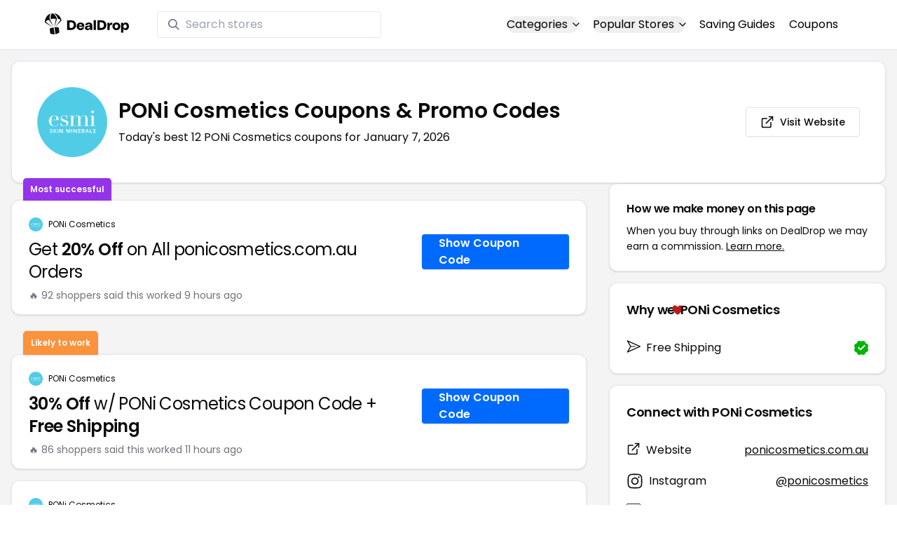

--- FILE ---
content_type: text/html
request_url: https://www.dealdrop.com/poni-cosmetics-australia
body_size: 20285
content:
<!DOCTYPE html>
<html lang="en">

<head>
  <meta charset="utf-8" />
  <meta name="theme-color" content="#1A73E8" />
  <meta name="google-site-verification" content="aRYp5Ng6GKgYOvQKjxEBtP_j_K9eGI8d-FbpW_a70iY" />
  <meta name="B-verify" content="33dbb697db8d4d648dc2432eaeca92ab2bd724ee" />
  <meta name="viewport" content="width=device-width, initial-scale=1" />
  <meta name="apple-mobile-web-app-capable" content="yes" />
  <meta name="apple-mobile-web-app-status-bar-style" content="rgb(0,106,255)" />
  <meta name="apple-mobile-web-app-title" content="DealDrop" />
  <meta name="apple-itunes-app"
    content="app-id=6446131260, app-argument=https://apps.apple.com/us/app/dealdrop-coupons-discounts/id6446131260?itsct=apps_box_link&itscg=30200">

  <link rel="preconnect" href="https://fonts.googleapis.com">
  <link rel="preconnect" href="https://fonts.gstatic.com" crossorigin>
  <link
    href="https://fonts.googleapis.com/css2?family=Poppins:ital,wght@0,100;0,200;0,300;0,400;0,500;0,600;0,700;0,800&display=swap"
    rel="stylesheet">
  <link rel="apple-touch-icon" href="https://img.dealdrop.com/fit-in/144x144/fav/apple-icon-152x152.png" />
  <link rel="manifest" href="/manifest.json" />
  <link rel="icon" type="image/png" sizes="32x32" href="https://img.dealdrop.com/fit-in/32x32/fav/favicon-32x32.png" />
  <link rel="icon" type="image/png" sizes="16x16" href="https://img.dealdrop.com/fit-in/16x16/fav/favicon-16x16.png" />
  
  
		<link href="./_app/immutable/assets/0.CivSvLKV.css" rel="stylesheet">
		<link href="./_app/immutable/assets/4.B_vgtuC_.css" rel="stylesheet"><title>50% Off PONi Cosmetics Coupons &amp; Promo Codes (12 Working Codes) January 2026</title><!-- HEAD_svelte-9u286v_START --><meta name="description" content="Get the latest 12 active ponicosmetics.com.au coupon codes, discounts and promos. Today's top deal: Up To 15% Off at the Poni Cosmetics Checkout. Use these discount codes and save $$$!"><meta name="image" content="https://images.dealdrop.com/logos/ponicosmetics.com.au-logo-coupons.png"><meta itemprop="name" content="50% Off PONi Cosmetics Coupons &amp; Promo Codes (12 Working Codes) January 2026"><meta itemprop="image" content="https://images.dealdrop.com/logos/ponicosmetics.com.au-logo-coupons.png"><link rel="canonical" href="https://www.dealdrop.com/poni-cosmetics-australia"><meta property="og:title" content="50% Off PONi Cosmetics Coupons &amp; Promo Codes (12 Working Codes) January 2026"><meta property="og:description" content="Get the latest 12 active ponicosmetics.com.au coupon codes, discounts and promos. Today's top deal: Up To 15% Off at the Poni Cosmetics Checkout. Use these discount codes and save $$$!"><meta property="og:image" content="https://img.dealdrop.com/static/DealDrop_social.png"><meta property="og:url" content="https://www.dealdrop.com/poni-cosmetics-australia"><meta property="og:site_name" content="DealDrop"><meta property="og:type" content="dealdrop:coupon_brand"><meta name="twitter:title" content="50% Off PONi Cosmetics Coupons &amp; Promo Codes (12 Working Codes) January 2026"><meta name=" twitter:description" content="Get the latest 12 active ponicosmetics.com.au coupon codes, discounts and promos. Today's top deal: Up To 15% Off at the Poni Cosmetics Checkout. Use these discount codes and save $$$!"><meta name="twitter:image" content="https://img.dealdrop.com/static/DealDrop_social.png"><meta name="twitter:card" content="summary_large_image"><meta name="twitter:label1" value="Deals"><meta name="twitter:data1" value=""><meta name="twitter:label2" value="Find more coupons and deals at"><meta name="twitter:data2" value="DealDrop.com"><!-- HEAD_svelte-9u286v_END -->

  <script src="https://the.gatekeeperconsent.com/cmp.min.js" data-cfasync="false"></script>
  <script src="https://the.gatekeeperconsent.com/ccpa/v2/standalone.js" async></script>

  <script async src="//www.ezojs.com/ezoic/sa.min.js"></script>
  <script>
    window.ezstandalone = window.ezstandalone || {};
    ezstandalone.cmd = ezstandalone.cmd || [];
  </script>

  <script defer data-domain="dealdrop.com" src="https://plausible.io/js/script.js"></script>
  <script>window.plausible = window.plausible || function() { (window.plausible.q = window.plausible.q || []).push(arguments) }</script>
  </script>

  <!-- Google tag (gtag.js) -->
  <script async src="https://www.googletagmanager.com/gtag/js?id=G-L055VCGXLH"></script>
  <script>
    window.dataLayer = window.dataLayer || [];
    function gtag() { dataLayer.push(arguments); }
    gtag('js', new Date());

    gtag('config', 'G-L055VCGXLH');
  </script>

</head>

<body>
  <div id="svelte">  <header class="w-full px-4 py-2 bg-white sm:px-4 border-b"><div class="flex items-center justify-between mx-auto max-w-6xl py-2"><a class="flex md:mb-0" href="/" rel="external" style="width:120px;" data-svelte-h="svelte-1xm8o3u"><img class="object-contain" src="https://images.dealdrop.com/dealdrop-logo-black.svg" alt="DealDrop Logo"></a> <div class="hidden md:inline-flex relative items-center lg:w-80 h-full group ml-10"><svg class="absolute left-0 z-20 w-4 h-4 ml-4 text-gray-500 pointer-events-none fill-current group-hover:text-gray-400 sm:block" xmlns="http://www.w3.org/2000/svg" viewBox="0 0 20 20"><path d="M12.9 14.32a8 8 0 1 1 1.41-1.41l5.35 5.33-1.42 1.42-5.33-5.34zM8 14A6 6 0 1 0 8 2a6 6 0 0 0 0 12z"></path></svg> <input type="text" class="block w-full py-1.5 pl-10 pr-4 leading-normal rounded bg-white border border-slate-200" placeholder="Search stores" value=""> </div> <nav class="md:ml-auto flex flex-wrap items-center text-base justify-center"><div class="relative mr-5"><button class="hidden md:inline-flex hover:underline items-center rounded-full btn btn-sm btn-white" data-svelte-h="svelte-69w9c0">Categories
          <svg xmlns="http://www.w3.org/2000/svg" viewBox="0 0 24 24" fill="none" stroke="currentColor" stroke-width="2" stroke-linecap="round" stroke-linejoin="round" aria-hidden="true" class="flex-none w-4 h-4 ml-1 -mr-1 transition duration-200 ease-out transform"><polyline points="6 9 12 15 18 9"></polyline></svg></button> <div class="absolute top-0 z-50 w-screen max-w-md p-2 mx-0 my-12 text-sm text-gray-800 transform bg-white rounded shadow lg:left-1/2 lg:-translate-x-1/2 hidden"><p class="pt-2 pl-3 mb-1 text-xs tracking-wide text-gray-500 uppercase" data-svelte-h="svelte-1p1d0s5">Our popular categories</p> <div class="grid grid-cols-3 gap-2 mb-2"><a href="/browse/food" rel="external" class="px-3 py-2 transition rounded hover:bg-gray-200 hover:text-primary">Food &amp; Drink </a><a href="/browse/nutrition" rel="external" class="px-3 py-2 transition rounded hover:bg-gray-200 hover:text-primary">Nutrition </a><a href="/browse/skin-nail-care" rel="external" class="px-3 py-2 transition rounded hover:bg-gray-200 hover:text-primary">Skin Care </a><a href="/browse/apparel" rel="external" class="px-3 py-2 transition rounded hover:bg-gray-200 hover:text-primary">Apparel </a><a href="/browse/oral-dental-care" rel="external" class="px-3 py-2 transition rounded hover:bg-gray-200 hover:text-primary">Oral Care </a><a href="/browse/computers" rel="external" class="px-3 py-2 transition rounded hover:bg-gray-200 hover:text-primary">Computers </a><a href="/browse/pets" rel="external" class="px-3 py-2 transition rounded hover:bg-gray-200 hover:text-primary">Pets </a><a href="/browse/coffee" rel="external" class="px-3 py-2 transition rounded hover:bg-gray-200 hover:text-primary">Coffee </a><a href="/browse/travel" rel="external" class="px-3 py-2 transition rounded hover:bg-gray-200 hover:text-primary">Travel </a><a href="/browse/finance" rel="external" class="px-3 py-2 transition rounded hover:bg-gray-200 hover:text-primary">Finance </a><a href="/browse/clothing" rel="external" class="px-3 py-2 transition rounded hover:bg-gray-200 hover:text-primary">Clothing </a><a href="/browse/vitamins-supplements" rel="external" class="px-3 py-2 transition rounded hover:bg-gray-200 hover:text-primary">Supplements </a><a href="/browse/sports" rel="external" class="px-3 py-2 transition rounded hover:bg-gray-200 hover:text-primary">Sports </a><a href="/browse/vaping" rel="external" class="px-3 py-2 transition rounded hover:bg-gray-200 hover:text-primary">Vaping </a><a href="/browse/accessories" rel="external" class="px-3 py-2 transition rounded hover:bg-gray-200 hover:text-primary">Accessories </a><a href="/browse/game" rel="external" class="px-3 py-2 transition rounded hover:bg-gray-200 hover:text-primary">Gaming </a><a href="/browse/education" rel="external" class="px-3 py-2 transition rounded hover:bg-gray-200 hover:text-primary">Education </a><a href="/browse/health" rel="external" class="px-3 py-2 transition rounded hover:bg-gray-200 hover:text-primary">Health </a></div></div></div> <div class="relative mr-5"><button class="hidden md:inline-flex hover:underline items-center rounded-full btn btn-sm btn-white" data-svelte-h="svelte-gp0ehv">Popular Stores
          <svg xmlns="http://www.w3.org/2000/svg" viewBox="0 0 24 24" fill="none" stroke="currentColor" stroke-width="2" stroke-linecap="round" stroke-linejoin="round" aria-hidden="true" class="flex-none w-4 h-4 ml-1 -mr-1 transition duration-200 ease-out transform"><polyline points="6 9 12 15 18 9"></polyline></svg></button> <div class="absolute top-0 z-50 w-screen max-w-md p-2 mx-0 my-12 text-sm text-gray-800 transform bg-white rounded shadow lg:left-1/2 lg:-translate-x-1/2 hidden"><p class="pt-2 pl-3 mb-1 text-xs tracking-wide text-gray-500 uppercase" data-svelte-h="svelte-8a3b4z">Our popular stores</p> <div class="grid grid-cols-3 gap-2 mb-2"><a href="/end-clothing" rel="external" class="px-3 py-2 transition rounded hover:bg-gray-200 hover:text-primary">END Clothing </a><a href="/cbdmd" rel="external" class="px-3 py-2 transition rounded hover:bg-gray-200 hover:text-primary">cbdMD </a><a href="/albion-fit" rel="external" class="px-3 py-2 transition rounded hover:bg-gray-200 hover:text-primary">Albion Fit </a><a href="/hill-house-home" rel="external" class="px-3 py-2 transition rounded hover:bg-gray-200 hover:text-primary">Hill House Home </a><a href="/figs" rel="external" class="px-3 py-2 transition rounded hover:bg-gray-200 hover:text-primary">Figs </a><a href="/lululemon" rel="external" class="px-3 py-2 transition rounded hover:bg-gray-200 hover:text-primary">Lululemon </a><a href="/uber-eats" rel="external" class="px-3 py-2 transition rounded hover:bg-gray-200 hover:text-primary">Uber Eats </a><a href="/hey-dude-shoes" rel="external" class="px-3 py-2 transition rounded hover:bg-gray-200 hover:text-primary">Hey Dude Shoes </a><a href="/fashionphile" rel="external" class="px-3 py-2 transition rounded hover:bg-gray-200 hover:text-primary">FASHIONPHILE </a><a href="/frank-eileen" rel="external" class="px-3 py-2 transition rounded hover:bg-gray-200 hover:text-primary">Frank &amp; Eileen </a><a href="/scheels" rel="external" class="px-3 py-2 transition rounded hover:bg-gray-200 hover:text-primary">Scheels </a><a href="/snaptravel" rel="external" class="px-3 py-2 transition rounded hover:bg-gray-200 hover:text-primary">Snap Travel </a><a href="/seat-geek" rel="external" class="px-3 py-2 transition rounded hover:bg-gray-200 hover:text-primary">Seatgeek </a><a href="/kats-botanicals" rel="external" class="px-3 py-2 transition rounded hover:bg-gray-200 hover:text-primary">Kats Botanicals </a><a href="/the-ordinary" rel="external" class="px-3 py-2 transition rounded hover:bg-gray-200 hover:text-primary">The Ordinary </a><a href="/sakara" rel="external" class="px-3 py-2 transition rounded hover:bg-gray-200 hover:text-primary">Sakara </a><a href="/jackery-usa" rel="external" class="px-3 py-2 transition rounded hover:bg-gray-200 hover:text-primary">Jackery </a><a href="/popular-stores" rel="external" class="px-3 py-2 transition rounded hover:bg-gray-200 hover:text-primary">See All </a></div></div></div> <a href="/research" rel="external" class="hidden md:inline-flex hover:underline mr-5 hover:text-gray-900" data-svelte-h="svelte-1oocyg1">Saving Guides</a> <a href="/coupons" rel="external" class="hidden md:inline-flex hover:underline mr-5 hover:text-gray-900" data-svelte-h="svelte-gbbpk7">Coupons</a> <div class="inline-flex md:hidden"><button class="mr-2" data-svelte-h="svelte-jcz73r"><svg xmlns="http://www.w3.org/2000/svg" class="h-6 w-6" fill="none" viewBox="0 0 24 24" stroke="currentColor"><path stroke-linecap="round" stroke-linejoin="round" stroke-width="2" d="M21 21l-6-6m2-5a7 7 0 11-14 0 7 7 0 0114 0z"></path></svg> <span class="sr-only">Open Menu</span></button> <button class="flex-none px-2 btn btn-white btn-sm" data-svelte-h="svelte-13b5ha1"><svg xmlns="http://www.w3.org/2000/svg" viewBox="0 0 24 24" fill="none" stroke="currentColor" stroke-width="2" stroke-linecap="round" stroke-linejoin="round" aria-hidden="true" class="w-5 h-5"><line x1="3" y1="12" x2="21" y2="12"></line><line x1="3" y1="6" x2="21" y2="6"></line><line x1="3" y1="18" x2="21" y2="18"></line></svg> <span class="sr-only">Open Menu</span></button> </div></nav></div> </header>  <div class="flex min-h-screen w-full flex-col justify-center items-center bg-muted"><div class="flex flex-col sm:gap-4 sm:p-4 max-w-7xl"><div class="md:hidden mt-1 -mb-2 text-center" data-svelte-h="svelte-o5kr03"><p class="mt-0 font-[400] text-xs">When you buy through links on DealDrop <br> <a href="/how-we-make-money" class="underline hover:text-primary">we may earn a commission.</a></p></div>  <div class="rounded-xl bg-card text-card-foreground relative border shadow p-6 m-4 md:m-0"><div class="p-0 sm:p-3 flex w-full justify-between items-center"><div class="flex"><img alt="PONi Cosmetics logo" class="rounded-lg h-[50px] w-[50px] sm:h-[100px] sm:w-[100px] mr-4 object-contain" src="https://images.dealdrop.com/logos/ponicosmetics.com.au-logo-coupons.png" onerror="this.src='https://images.dealdrop.com/ddplaceholder.png'"> <div class="flex flex-col justify-center"><h1 class="text-xl sm:text-3xl font-semibold mb-2">PONi Cosmetics Coupons &amp; Promo Codes</h1> <p class="text-sm md:text-base">Today&#39;s best 12 PONi Cosmetics coupons for January 7, 2026</p> <a class="md:hidden mt-4" href="https://www.ponicosmetics.com.au" target="_blank" rel="external nofollow"> <button type="button" tabindex="0" class="inline-flex items-center justify-center whitespace-nowrap text-sm font-medium transition-colors focus-visible:outline-none focus-visible:ring-1 focus-visible:ring-ring disabled:pointer-events-none disabled:opacity-50 border border-input bg-background shadow-sm hover:bg-accent hover:text-accent-foreground h-9 p-2 rounded" data-button-root=""><svg xmlns="http://www.w3.org/2000/svg" width="20" height="20" viewBox="0 0 24 24" fill="none" stroke="currentColor" stroke-width="2" stroke-linecap="round" stroke-linejoin="round" class="lucide lucide-external-link"><path d="M15 3h6v6"></path><path d="M10 14 21 3"></path><path d="M18 13v6a2 2 0 0 1-2 2H5a2 2 0 0 1-2-2V8a2 2 0 0 1 2-2h6"></path></svg> <span class="ml-2" data-svelte-h="svelte-18gi51">Visit Website</span></button></a></div></div> <a class="hidden md:block" href="https://www.ponicosmetics.com.au" target="_blank" rel="external nofollow"> <button type="button" tabindex="0" class="inline-flex items-center justify-center whitespace-nowrap text-sm font-medium transition-colors focus-visible:outline-none focus-visible:ring-1 focus-visible:ring-ring disabled:pointer-events-none disabled:opacity-50 border border-input bg-background shadow-sm hover:bg-accent hover:text-accent-foreground h-9 p-5 rounded" data-button-root=""><svg xmlns="http://www.w3.org/2000/svg" width="20" height="20" viewBox="0 0 24 24" fill="none" stroke="currentColor" stroke-width="2" stroke-linecap="round" stroke-linejoin="round" class="lucide lucide-external-link"><path d="M15 3h6v6"></path><path d="M10 14 21 3"></path><path d="M18 13v6a2 2 0 0 1-2 2H5a2 2 0 0 1-2-2V8a2 2 0 0 1 2-2h6"></path></svg> <span class="ml-2" data-svelte-h="svelte-18gi51">Visit Website</span></button></a></div></div> <main class="grid flex-1 items-start gap-4 p-4 sm:mx-0 sm:px-0 sm:py-0 md:gap-8 lg:grid-cols-3 xl:grid-cols-3"><div class="grid auto-rows-max items-start gap-2 md:gap-4 lg:col-span-2">  <div class="rounded-xl border bg-card text-card-foreground shadow mt-2 md:mt-6 flex w-full p-0 !pt-0 md:py-2 md:mb-0 justify-between relative flex-col md:flex-row text-left cursor-pointer hover:bg-gray-50"><span class="inline-flex select-none items-center rounded-md border px-2.5 text-xs transition-colors focus:outline-none focus:ring-2 focus:ring-ring focus:ring-offset-2 border-transparent shadow bg-purple-600 text-white font-semibold py-2 hover:bg-purple-600 rounded-t-lg rounded-b-none absolute -top-[32px] left-4 border-none">Most successful</span> <div class="flex flex-col space-y-1.5 p-6 pb-3"><div class="flex text-xs items-center"><img alt="PONi Cosmetics logo" class="rounded h-[20px] w-[20px] mr-2 object-contain" src="https://images.dealdrop.com/logos/ponicosmetics.com.au-logo-coupons.png" onerror="this.src='https://images.dealdrop.com/ddplaceholder.png'"> <a href="/poni-cosmetics-australia" alt="PONi Cosmetics coupons" class="no-underline">PONi Cosmetics</a></div> <h3 class="tracking-tight pt-1 text-2xl mb-6 font-normal w-full"><!-- HTML_TAG_START -->Get <span class="font-semibold">20% Off</span> on All ponicosmetics.com.au Orders<!-- HTML_TAG_END --></h3> <p class="pt-1 text-sm text-muted-foreground leading-none">🔥 92 shoppers said this worked 9
        hours ago</p></div> <div class="flex items-center p-6 pt-0 flex-col-reverse md:flex-row"><div class="flex justify-center items-center cursor-pointer mt-4 bg-primary text-white py-3 px-6 h-[50px] w-full md:w-[210px] font-semibold rounded shadow hover:bg-primary/90" data-svelte-h="svelte-m51s8u">Show Coupon Code</div></div></div>  <div id="ezoic-pub-ad-placeholder-109"></div>   <div class="rounded-xl border bg-card text-card-foreground shadow mt-8 md:mt-6 flex w-full p-0 !pt-0 md:py-2 md:mb-0 justify-between relative flex-col md:flex-row text-left cursor-pointer hover:bg-gray-50"><span class="inline-flex select-none items-center rounded-md border px-2.5 text-xs font-semibold transition-colors focus:outline-none focus:ring-2 focus:ring-ring focus:ring-offset-2 border-transparent shadow bg-orange-400 text-white tfont-semibold py-2 hover:bg-orange-400 rounded-t-lg rounded-b-none absolute -top-[34px] left-4">Likely to work</span> <div class="flex flex-col space-y-1.5 p-6 pb-3"><div class="flex text-xs items-center"><img alt="PONi Cosmetics logo" class="rounded h-[20px] w-[20px] mr-2 object-contain" src="https://images.dealdrop.com/logos/ponicosmetics.com.au-logo-coupons.png" onerror="this.src='https://images.dealdrop.com/ddplaceholder.png'"> <a href="/poni-cosmetics-australia" alt="PONi Cosmetics coupons" class="no-underline">PONi Cosmetics</a></div> <h3 class="tracking-tight pt-1 text-2xl mb-6 font-normal w-full"><!-- HTML_TAG_START --><span class="font-semibold">30% Off</span> w/ PONi Cosmetics Coupon Code + <span class="font-semibold">Free Shipping</span><!-- HTML_TAG_END --></h3> <p class="pt-1 text-sm text-muted-foreground leading-none">🔥 86 shoppers said this worked 11
        hours ago</p></div> <div class="flex items-center p-6 pt-0 flex-col-reverse md:flex-row"><div class="flex justify-center items-center cursor-pointer mt-4 bg-primary text-white py-3 px-6 h-[50px] w-full md:w-[210px] font-semibold rounded shadow hover:bg-primary/90" data-svelte-h="svelte-m51s8u">Show Coupon Code</div></div></div>     <div class="rounded-xl border bg-card text-card-foreground shadow flex w-full p-0 !pt-0 md:py-2 md:mb-0 justify-between relative flex-col md:flex-row text-left cursor-pointer hover:bg-gray-50"> <div class="flex flex-col space-y-1.5 p-6 pb-3"><div class="flex text-xs items-center"><img alt="PONi Cosmetics logo" class="rounded h-[20px] w-[20px] mr-2 object-contain" src="https://images.dealdrop.com/logos/ponicosmetics.com.au-logo-coupons.png" onerror="this.src='https://images.dealdrop.com/ddplaceholder.png'"> <a href="/poni-cosmetics-australia" alt="PONi Cosmetics coupons" class="no-underline">PONi Cosmetics</a></div> <h3 class="tracking-tight pt-1 text-2xl mb-6 font-normal w-full"><!-- HTML_TAG_START -->Earn <span class="font-semibold">20% Off</span> Any Order at ponicosmetics.com.au<!-- HTML_TAG_END --></h3> <p class="pt-1 text-sm text-muted-foreground leading-none">🔥 58 shoppers said this worked 3
        hours ago</p></div> <div class="flex items-center p-6 pt-0 flex-col-reverse md:flex-row"><div class="flex justify-center items-center cursor-pointer mt-4 bg-primary text-white py-3 px-6 h-[50px] w-full md:w-[210px] font-semibold rounded shadow hover:bg-primary/90" data-svelte-h="svelte-m51s8u">Show Coupon Code</div></div></div>   <div class="rounded-xl border bg-card text-card-foreground shadow flex w-full p-0 !pt-0 md:py-2 md:mb-0 justify-between relative flex-col md:flex-row text-left cursor-pointer hover:bg-gray-50"> <div class="flex flex-col space-y-1.5 p-6 pb-3"><div class="flex text-xs items-center"><img alt="PONi Cosmetics logo" class="rounded h-[20px] w-[20px] mr-2 object-contain" src="https://images.dealdrop.com/logos/ponicosmetics.com.au-logo-coupons.png" onerror="this.src='https://images.dealdrop.com/ddplaceholder.png'"> <a href="/poni-cosmetics-australia" alt="PONi Cosmetics coupons" class="no-underline">PONi Cosmetics</a></div> <h3 class="tracking-tight pt-1 text-2xl mb-6 font-normal w-full"><!-- HTML_TAG_START -->Receive <span class="font-semibold">20% Off</span> w/ Coupon Code<!-- HTML_TAG_END --></h3> <p class="pt-1 text-sm text-muted-foreground leading-none">🔥 36 shoppers said this worked 5
        hours ago</p></div> <div class="flex items-center p-6 pt-0 flex-col-reverse md:flex-row"><div class="flex justify-center items-center cursor-pointer mt-4 bg-primary text-white py-3 px-6 h-[50px] w-full md:w-[210px] font-semibold rounded shadow hover:bg-primary/90" data-svelte-h="svelte-m51s8u">Show Coupon Code</div></div></div>   <div class="rounded-xl border bg-card text-card-foreground shadow flex w-full p-0 !pt-0 md:py-2 md:mb-0 justify-between relative flex-col md:flex-row text-left cursor-pointer hover:bg-gray-50"> <div class="flex flex-col space-y-1.5 p-6 pb-3"><div class="flex text-xs items-center"><img alt="PONi Cosmetics logo" class="rounded h-[20px] w-[20px] mr-2 object-contain" src="https://images.dealdrop.com/logos/ponicosmetics.com.au-logo-coupons.png" onerror="this.src='https://images.dealdrop.com/ddplaceholder.png'"> <a href="/poni-cosmetics-australia" alt="PONi Cosmetics coupons" class="no-underline">PONi Cosmetics</a></div> <h3 class="tracking-tight pt-1 text-2xl mb-6 font-normal w-full"><!-- HTML_TAG_START -->Receive <span class="font-semibold">20% Off</span> Any Order<!-- HTML_TAG_END --></h3> <p class="pt-1 text-sm text-muted-foreground leading-none">🔥 2 shoppers said this worked 23
        hours ago</p></div> <div class="flex items-center p-6 pt-0 flex-col-reverse md:flex-row"><div class="flex justify-center items-center cursor-pointer mt-4 bg-primary text-white py-3 px-6 h-[50px] w-full md:w-[210px] font-semibold rounded shadow hover:bg-primary/90" data-svelte-h="svelte-m51s8u">Show Coupon Code</div></div></div>   <div class="rounded-xl border bg-card text-card-foreground shadow flex w-full p-0 !pt-0 md:py-2 md:mb-0 justify-between relative flex-col md:flex-row text-left cursor-pointer hover:bg-gray-50"> <div class="flex flex-col space-y-1.5 p-6 pb-3"><div class="flex text-xs items-center"><img alt="PONi Cosmetics logo" class="rounded h-[20px] w-[20px] mr-2 object-contain" src="https://images.dealdrop.com/logos/ponicosmetics.com.au-logo-coupons.png" onerror="this.src='https://images.dealdrop.com/ddplaceholder.png'"> <a href="/poni-cosmetics-australia" alt="PONi Cosmetics coupons" class="no-underline">PONi Cosmetics</a></div> <h3 class="tracking-tight pt-1 text-2xl mb-6 font-normal w-full"><!-- HTML_TAG_START -->Up To <span class="font-semibold">15% Off</span> at the Poni Cosmetics Checkout<!-- HTML_TAG_END --></h3> </div> <div class="flex items-center p-6 pt-0 flex-col-reverse md:flex-row"><div class="flex justify-center items-center cursor-pointer mt-4 bg-primary text-white py-3 px-6 h-[50px] w-full md:w-[210px] font-semibold rounded shadow hover:bg-primary/90" data-svelte-h="svelte-m51s8u">Show Coupon Code</div></div></div>   <div class="rounded-xl border bg-card text-card-foreground shadow flex w-full p-0 !pt-0 md:py-2 md:mb-0 justify-between relative flex-col md:flex-row text-left cursor-pointer hover:bg-gray-50"> <div class="flex flex-col space-y-1.5 p-6 pb-3"><div class="flex text-xs items-center"><img alt="PONi Cosmetics logo" class="rounded h-[20px] w-[20px] mr-2 object-contain" src="https://images.dealdrop.com/logos/ponicosmetics.com.au-logo-coupons.png" onerror="this.src='https://images.dealdrop.com/ddplaceholder.png'"> <a href="/poni-cosmetics-australia" alt="PONi Cosmetics coupons" class="no-underline">PONi Cosmetics</a></div> <h3 class="tracking-tight pt-1 text-2xl mb-6 font-normal w-full"><!-- HTML_TAG_START -->Receive <span class="font-semibold">50% Off</span> at ponicosmetics.com.au<!-- HTML_TAG_END --></h3> </div> <div class="flex items-center p-6 pt-0 flex-col-reverse md:flex-row"><div class="flex justify-center items-center cursor-pointer mt-4 bg-primary text-white py-3 px-6 h-[50px] w-full md:w-[210px] font-semibold rounded shadow hover:bg-primary/90" data-svelte-h="svelte-m51s8u">Show Coupon Code</div></div></div>     <div class="rounded-xl border bg-card text-card-foreground shadow flex w-full p-0 !pt-0 md:py-2 md:mb-0 justify-between relative flex-col md:flex-row text-left cursor-pointer hover:bg-gray-50"> <div class="flex flex-col space-y-1.5 p-6 pb-3"><div class="flex text-xs items-center"><img alt="PONi Cosmetics logo" class="rounded h-[20px] w-[20px] mr-2 object-contain" src="https://images.dealdrop.com/logos/ponicosmetics.com.au-logo-coupons.png" onerror="this.src='https://images.dealdrop.com/ddplaceholder.png'"> <a href="/poni-cosmetics-australia" alt="PONi Cosmetics coupons" class="no-underline">PONi Cosmetics</a></div> <h3 class="tracking-tight pt-1 text-2xl mb-6 font-normal w-full"><!-- HTML_TAG_START -->Buy And Save <span class="font-semibold">25% Off</span><!-- HTML_TAG_END --></h3> <p class="text-sm text-muted-foreground max-w-lg text-balance leading-relaxed"><span class="inline-flex select-none items-center rounded-md border px-2.5 py-0.5 text-xs transition-colors focus:outline-none focus:ring-2 focus:ring-ring focus:ring-offset-2 border-transparent bg-secondary text-secondary-foreground hover:bg-secondary/80 font-normal">Unlikely to work</span></p></div> <div class="flex items-center p-6 pt-0 flex-col-reverse md:flex-row"><div class="flex justify-center items-center cursor-pointer mt-4 bg-primary text-white py-3 px-6 h-[50px] w-full md:w-[210px] font-semibold rounded shadow hover:bg-primary/90" data-svelte-h="svelte-m51s8u">Show Coupon Code</div></div></div>   <div class="rounded-xl border bg-card text-card-foreground shadow flex w-full p-0 !pt-0 md:py-2 md:mb-0 justify-between relative flex-col md:flex-row text-left cursor-pointer hover:bg-gray-50"> <div class="flex flex-col space-y-1.5 p-6 pb-3"><div class="flex text-xs items-center"><img alt="PONi Cosmetics logo" class="rounded h-[20px] w-[20px] mr-2 object-contain" src="https://images.dealdrop.com/logos/ponicosmetics.com.au-logo-coupons.png" onerror="this.src='https://images.dealdrop.com/ddplaceholder.png'"> <a href="/poni-cosmetics-australia" alt="PONi Cosmetics coupons" class="no-underline">PONi Cosmetics</a></div> <h3 class="tracking-tight pt-1 text-2xl mb-6 font-normal w-full"><!-- HTML_TAG_START -->Save <span class="font-semibold">15% Off</span> With Poni Cosmetics Promo Code<!-- HTML_TAG_END --></h3> <p class="text-sm text-muted-foreground max-w-lg text-balance leading-relaxed"><span class="inline-flex select-none items-center rounded-md border px-2.5 py-0.5 text-xs transition-colors focus:outline-none focus:ring-2 focus:ring-ring focus:ring-offset-2 border-transparent bg-secondary text-secondary-foreground hover:bg-secondary/80 font-normal">Unlikely to work</span></p></div> <div class="flex items-center p-6 pt-0 flex-col-reverse md:flex-row"><div class="flex justify-center items-center cursor-pointer mt-4 bg-primary text-white py-3 px-6 h-[50px] w-full md:w-[210px] font-semibold rounded shadow hover:bg-primary/90" data-svelte-h="svelte-m51s8u">Show Coupon Code</div></div></div>   <div class="rounded-xl border bg-card text-card-foreground shadow flex w-full p-0 !pt-0 md:py-2 md:mb-0 justify-between relative flex-col md:flex-row text-left cursor-pointer hover:bg-gray-50"> <div class="flex flex-col space-y-1.5 p-6 pb-3"><div class="flex text-xs items-center"><img alt="PONi Cosmetics logo" class="rounded h-[20px] w-[20px] mr-2 object-contain" src="https://images.dealdrop.com/logos/ponicosmetics.com.au-logo-coupons.png" onerror="this.src='https://images.dealdrop.com/ddplaceholder.png'"> <a href="/poni-cosmetics-australia" alt="PONi Cosmetics coupons" class="no-underline">PONi Cosmetics</a></div> <h3 class="tracking-tight pt-1 text-2xl mb-6 font-normal w-full"><!-- HTML_TAG_START -->Receive <span class="font-semibold">15% Off</span> With ponicosmetics.com.au Coupon Code<!-- HTML_TAG_END --></h3> <p class="text-sm text-muted-foreground max-w-lg text-balance leading-relaxed"><span class="inline-flex select-none items-center rounded-md border px-2.5 py-0.5 text-xs transition-colors focus:outline-none focus:ring-2 focus:ring-ring focus:ring-offset-2 border-transparent bg-secondary text-secondary-foreground hover:bg-secondary/80 font-normal">Unlikely to work</span></p></div> <div class="flex items-center p-6 pt-0 flex-col-reverse md:flex-row"><div class="flex justify-center items-center cursor-pointer mt-4 bg-primary text-white py-3 px-6 h-[50px] w-full md:w-[210px] font-semibold rounded shadow hover:bg-primary/90" data-svelte-h="svelte-m51s8u">Show Coupon Code</div></div></div>   <div class="rounded-xl border bg-card text-card-foreground shadow flex w-full p-0 !pt-0 md:py-2 md:mb-0 justify-between relative flex-col md:flex-row text-left cursor-pointer hover:bg-gray-50"> <div class="flex flex-col space-y-1.5 p-6 pb-3"><div class="flex text-xs items-center"><img alt="PONi Cosmetics logo" class="rounded h-[20px] w-[20px] mr-2 object-contain" src="https://images.dealdrop.com/logos/ponicosmetics.com.au-logo-coupons.png" onerror="this.src='https://images.dealdrop.com/ddplaceholder.png'"> <a href="/poni-cosmetics-australia" alt="PONi Cosmetics coupons" class="no-underline">PONi Cosmetics</a></div> <h3 class="tracking-tight pt-1 text-2xl mb-6 font-normal w-full"><!-- HTML_TAG_START -->Take <span class="font-semibold">50% Off</span> Your Order<!-- HTML_TAG_END --></h3> <p class="text-sm text-muted-foreground max-w-lg text-balance leading-relaxed"><span class="inline-flex select-none items-center rounded-md border px-2.5 py-0.5 text-xs transition-colors focus:outline-none focus:ring-2 focus:ring-ring focus:ring-offset-2 border-transparent bg-secondary text-secondary-foreground hover:bg-secondary/80 font-normal">Unlikely to work</span></p></div> <div class="flex items-center p-6 pt-0 flex-col-reverse md:flex-row"><div class="flex justify-center items-center cursor-pointer mt-4 bg-primary text-white py-3 px-6 h-[50px] w-full md:w-[210px] font-semibold rounded shadow hover:bg-primary/90" data-svelte-h="svelte-m51s8u">Show Coupon Code</div></div></div>   <div class="rounded-xl border bg-card text-card-foreground shadow flex w-full p-0 !pt-0 md:py-2 md:mb-0 justify-between relative flex-col md:flex-row text-left cursor-pointer hover:bg-gray-50"> <div class="flex flex-col space-y-1.5 p-6 pb-3"><div class="flex text-xs items-center"><img alt="PONi Cosmetics logo" class="rounded h-[20px] w-[20px] mr-2 object-contain" src="https://images.dealdrop.com/logos/ponicosmetics.com.au-logo-coupons.png" onerror="this.src='https://images.dealdrop.com/ddplaceholder.png'"> <a href="/poni-cosmetics-australia" alt="PONi Cosmetics coupons" class="no-underline">PONi Cosmetics</a></div> <h3 class="tracking-tight pt-1 text-2xl mb-6 font-normal w-full"><!-- HTML_TAG_START -->Save <span class="font-semibold">15% Off</span> When You Use This Code<!-- HTML_TAG_END --></h3> <p class="text-sm text-muted-foreground max-w-lg text-balance leading-relaxed"><span class="inline-flex select-none items-center rounded-md border px-2.5 py-0.5 text-xs transition-colors focus:outline-none focus:ring-2 focus:ring-ring focus:ring-offset-2 border-transparent bg-secondary text-secondary-foreground hover:bg-secondary/80 font-normal">Unlikely to work</span></p></div> <div class="flex items-center p-6 pt-0 flex-col-reverse md:flex-row"><div class="flex justify-center items-center cursor-pointer mt-4 bg-primary text-white py-3 px-6 h-[50px] w-full md:w-[210px] font-semibold rounded shadow hover:bg-primary/90" data-svelte-h="svelte-m51s8u">Show Coupon Code</div></div></div>    <div class="rounded-xl border bg-card text-card-foreground shadow dd-info overflow-hidden mt-2 mb-4"><h3 class="font-semibold tracking-tight group flex items-center text-lg p-6">Additional Information about PONi Cosmetics</h3> <div class="p-6 pt-0 px-6 text-sm leading-relaxed"><p class="text-[#000000] text-base leading-[26px] font-[400] mb-2">We&#39;ve found <span class="font-semibold">12 active and working PONi Cosmetics coupons.</span>
        Our members save money by using these
        PONi Cosmetics discount codes at the checkout.</p> <ul class="list-disc pl-6 text-base leading-[26px] font-[400] mb-4"><li class="mb-1">Today&#39;s top PONi Cosmetics offer is Up To 15% Off at the Poni Cosmetics Checkout</li> <li class="mb-1"><span class="font-semibold">Our best PONi Cosmetics coupon code will save you 50%</span></li> <li class="mb-1">Shoppers have saved an <span class="font-semibold">average of 24.58% with our PONi Cosmetics
            promo codes</span></li> <li class="mb-1">The last time we posted a <span class="font-semibold">PONi Cosmetics discount code was on
            January 07 2026 (now)</span></li></ul> <p class="text-[#000000] text-[16px] md:text-[16px] leading-[27px] font-[400]">If you&#39;re a fan of PONi Cosmetics, our coupon codes for
        <!-- HTML_TAG_START --><a class="underline hover:text-primary" rel="external" href='/runwaylashco' alt='runwaylashco coupons'>runwaylashco</a>, <a class="underline hover:text-primary" rel="external" href='/plug-fashions' alt='Plug Fashions coupons'>Plug Fashions</a> and <a class="underline hover:text-primary" rel="external" href='/zanzi-beauty' alt='ZANZI Beauty coupons'>ZANZI Beauty</a><!-- HTML_TAG_END --> can be quite handy. Don&#39;t forget to explore coupons from other popular
        stores like

        <!-- HTML_TAG_START --><a class="underline hover:text-primary" rel="external" href='/shine-and-design' alt='Shine And Design coupons'>Shine And Design</a>, <a class="underline hover:text-primary" rel="external" href='/untamed-artistry' alt='Untamed Artistry coupons'>Untamed Artistry</a> and <a class="underline hover:text-primary" rel="external" href='/lulu-lash-co' alt='Lulu Lash Co coupons'>Lulu Lash Co</a><!-- HTML_TAG_END --> as well to maximize your savings.</p> </div></div>  <div id="ezoic-pub-ad-placeholder-114"></div>  <section id="faqpage" itemscope itemtype="https://schema.org/FAQPage"> <div class="rounded-xl border bg-card text-card-foreground shadow overflow-hidden"><h3 class="font-semibold tracking-tight group flex items-center text-lg p-6"><span class="capitalize">FAQs About PONi Cosmetics <span class="lowercase">Coupons &amp; Promo Codes</span></span></h3> <div class="p-6 pt-0 text-sm leading-relaxed"><div data-melt-id="rPjA4uftf0" data-melt-accordion="" data-accordion-root=""><div class="overflow-hidden"><div data-state="closed" data-melt-accordion-item="" data-accordion-item="" class="border-b" itemscope itemprop="mainEntity" itemtype="https://schema.org/Question"><div role="heading" aria-level="3" data-heading-level="3" data-melt-accordion-heading="" data-accordion-header="" class="flex"><button aria-expanded="false" aria-disabled="false" data-value="Does PONi Cosmetics have any coupons?" data-state="closed" data-melt-accordion-trigger="" data-accordion-trigger="" type="button" class="flex flex-1 items-center justify-between py-4 text-sm font-medium transition-all hover:underline [&amp;[data-state=open]>svg]:rotate-180"><div class="flex flex-wrap justify-start overflow-hidden"><h4 class="text-[16px] font-[600] leading-[27px] text-[#000000] text-left" itemprop="name">Does PONi Cosmetics have any coupons? </h4></div>  <svg width="24" height="24" class="h-4 w-4 shrink-0 text-muted-foreground transition-transform duration-200" role="img" aria-label="chevron down," viewBox="0 0 15 15" fill="currentColor" xmlns="http://www.w3.org/2000/svg"><path fill-rule="evenodd" clip-rule="evenodd" d="M3.13523 6.15803C3.3241 5.95657 3.64052 5.94637 3.84197 6.13523L7.5 9.56464L11.158 6.13523C11.3595 5.94637 11.6759 5.95657 11.8648 6.15803C12.0536 6.35949 12.0434 6.67591 11.842 6.86477L7.84197 10.6148C7.64964 10.7951 7.35036 10.7951 7.15803 10.6148L3.15803 6.86477C2.95657 6.67591 2.94637 6.35949 3.13523 6.15803Z" fill="currentColor"></path></svg> </button></div> <div class="pt-2 text-base" style="line-height:1.7;" itemscope itemprop="acceptedAnswer" itemtype="https://schema.org/Answer"> <span class="hidden" itemprop="text">&lt;p>Yes! As of Mar 02, 2025, there are currently &lt;b>21 active promos for PONi Cosmetics&lt;/b>.&lt;/p></span> </div> </div><div data-state="closed" data-melt-accordion-item="" data-accordion-item="" class="border-b" itemscope itemprop="mainEntity" itemtype="https://schema.org/Question"><div role="heading" aria-level="3" data-heading-level="3" data-melt-accordion-heading="" data-accordion-header="" class="flex"><button aria-expanded="false" aria-disabled="false" data-value="How to get 50% off at PONi Cosmetics?" data-state="closed" data-melt-accordion-trigger="" data-accordion-trigger="" type="button" class="flex flex-1 items-center justify-between py-4 text-sm font-medium transition-all hover:underline [&amp;[data-state=open]>svg]:rotate-180"><div class="flex flex-wrap justify-start overflow-hidden"><h4 class="text-[16px] font-[600] leading-[27px] text-[#000000] text-left" itemprop="name">How to get 50% off at PONi Cosmetics? </h4></div>  <svg width="24" height="24" class="h-4 w-4 shrink-0 text-muted-foreground transition-transform duration-200" role="img" aria-label="chevron down," viewBox="0 0 15 15" fill="currentColor" xmlns="http://www.w3.org/2000/svg"><path fill-rule="evenodd" clip-rule="evenodd" d="M3.13523 6.15803C3.3241 5.95657 3.64052 5.94637 3.84197 6.13523L7.5 9.56464L11.158 6.13523C11.3595 5.94637 11.6759 5.95657 11.8648 6.15803C12.0536 6.35949 12.0434 6.67591 11.842 6.86477L7.84197 10.6148C7.64964 10.7951 7.35036 10.7951 7.15803 10.6148L3.15803 6.86477C2.95657 6.67591 2.94637 6.35949 3.13523 6.15803Z" fill="currentColor"></path></svg> </button></div> <div class="pt-2 text-base" style="line-height:1.7;" itemscope itemprop="acceptedAnswer" itemtype="https://schema.org/Answer"> <span class="hidden" itemprop="text">We have a coupon code for 50% off at PONi Cosmetics. To use this discount, click the 'copy code' button next to the coupon code on this page, paste the code into the 'coupon code' box during checkout, and click 'apply' to enjoy your discount.</span> </div> </div><div data-state="closed" data-melt-accordion-item="" data-accordion-item="" class="border-b" itemscope itemprop="mainEntity" itemtype="https://schema.org/Question"><div role="heading" aria-level="3" data-heading-level="3" data-melt-accordion-heading="" data-accordion-header="" class="flex"><button aria-expanded="false" aria-disabled="false" data-value="What is the best PONi Cosmetics promos right now?" data-state="closed" data-melt-accordion-trigger="" data-accordion-trigger="" type="button" class="flex flex-1 items-center justify-between py-4 text-sm font-medium transition-all hover:underline [&amp;[data-state=open]>svg]:rotate-180"><div class="flex flex-wrap justify-start overflow-hidden"><h4 class="text-[16px] font-[600] leading-[27px] text-[#000000] text-left" itemprop="name">What is the best PONi Cosmetics promos right now? </h4></div>  <svg width="24" height="24" class="h-4 w-4 shrink-0 text-muted-foreground transition-transform duration-200" role="img" aria-label="chevron down," viewBox="0 0 15 15" fill="currentColor" xmlns="http://www.w3.org/2000/svg"><path fill-rule="evenodd" clip-rule="evenodd" d="M3.13523 6.15803C3.3241 5.95657 3.64052 5.94637 3.84197 6.13523L7.5 9.56464L11.158 6.13523C11.3595 5.94637 11.6759 5.95657 11.8648 6.15803C12.0536 6.35949 12.0434 6.67591 11.842 6.86477L7.84197 10.6148C7.64964 10.7951 7.35036 10.7951 7.15803 10.6148L3.15803 6.86477C2.95657 6.67591 2.94637 6.35949 3.13523 6.15803Z" fill="currentColor"></path></svg> </button></div> <div class="pt-2 text-base" style="line-height:1.7;" itemscope itemprop="acceptedAnswer" itemtype="https://schema.org/Answer"> <span class="hidden" itemprop="text">&lt;p>The &lt;b>best PONi Cosmetics coupons is SUMMER&lt;/b>, giving customers 50% off at PONi Cosmetics. This code has been used 452 times.&lt;/p></span> </div> </div><div data-state="closed" data-melt-accordion-item="" data-accordion-item="" class="border-b" itemscope itemprop="mainEntity" itemtype="https://schema.org/Question"><div role="heading" aria-level="3" data-heading-level="3" data-melt-accordion-heading="" data-accordion-header="" class="flex"><button aria-expanded="false" aria-disabled="false" data-value="How do I apply a PONi Cosmetics coupons?" data-state="closed" data-melt-accordion-trigger="" data-accordion-trigger="" type="button" class="flex flex-1 items-center justify-between py-4 text-sm font-medium transition-all hover:underline [&amp;[data-state=open]>svg]:rotate-180"><div class="flex flex-wrap justify-start overflow-hidden"><h4 class="text-[16px] font-[600] leading-[27px] text-[#000000] text-left" itemprop="name">How do I apply a PONi Cosmetics coupons? </h4></div>  <svg width="24" height="24" class="h-4 w-4 shrink-0 text-muted-foreground transition-transform duration-200" role="img" aria-label="chevron down," viewBox="0 0 15 15" fill="currentColor" xmlns="http://www.w3.org/2000/svg"><path fill-rule="evenodd" clip-rule="evenodd" d="M3.13523 6.15803C3.3241 5.95657 3.64052 5.94637 3.84197 6.13523L7.5 9.56464L11.158 6.13523C11.3595 5.94637 11.6759 5.95657 11.8648 6.15803C12.0536 6.35949 12.0434 6.67591 11.842 6.86477L7.84197 10.6148C7.64964 10.7951 7.35036 10.7951 7.15803 10.6148L3.15803 6.86477C2.95657 6.67591 2.94637 6.35949 3.13523 6.15803Z" fill="currentColor"></path></svg> </button></div> <div class="pt-2 text-base" style="line-height:1.7;" itemscope itemprop="acceptedAnswer" itemtype="https://schema.org/Answer"> <span class="hidden" itemprop="text">&lt;p>&lt;ol>&lt;li>On this page, search for the PONi Cosmetics coupons you wish to use and press the Copy code button. This action will copy the code to your computer or smartphones clipboard, making it available for pasting during checkout.&lt;/li>&lt;li>Once you decide to finalize your purchase on the PONi Cosmetics site, select either Checkout or View cart to initiate the payment process. At the payment section, find the coupons input area and insert the copied code.&lt;/li>&lt;li>Click the Apply button to incorporate the savings into your total.&lt;/li>&lt;/ol>&lt;/p></span> </div> </div><div data-state="closed" data-melt-accordion-item="" data-accordion-item="" class="border-b" itemscope itemprop="mainEntity" itemtype="https://schema.org/Question"><div role="heading" aria-level="3" data-heading-level="3" data-melt-accordion-heading="" data-accordion-header="" class="flex"><button aria-expanded="false" aria-disabled="false" data-value="What do I do if the PONi Cosmetics coupons doesn't work?" data-state="closed" data-melt-accordion-trigger="" data-accordion-trigger="" type="button" class="flex flex-1 items-center justify-between py-4 text-sm font-medium transition-all hover:underline [&amp;[data-state=open]>svg]:rotate-180"><div class="flex flex-wrap justify-start overflow-hidden"><h4 class="text-[16px] font-[600] leading-[27px] text-[#000000] text-left" itemprop="name">What do I do if the PONi Cosmetics coupons doesn't work? </h4></div>  <svg width="24" height="24" class="h-4 w-4 shrink-0 text-muted-foreground transition-transform duration-200" role="img" aria-label="chevron down," viewBox="0 0 15 15" fill="currentColor" xmlns="http://www.w3.org/2000/svg"><path fill-rule="evenodd" clip-rule="evenodd" d="M3.13523 6.15803C3.3241 5.95657 3.64052 5.94637 3.84197 6.13523L7.5 9.56464L11.158 6.13523C11.3595 5.94637 11.6759 5.95657 11.8648 6.15803C12.0536 6.35949 12.0434 6.67591 11.842 6.86477L7.84197 10.6148C7.64964 10.7951 7.35036 10.7951 7.15803 10.6148L3.15803 6.86477C2.95657 6.67591 2.94637 6.35949 3.13523 6.15803Z" fill="currentColor"></path></svg> </button></div> <div class="pt-2 text-base" style="line-height:1.7;" itemscope itemprop="acceptedAnswer" itemtype="https://schema.org/Answer"> <span class="hidden" itemprop="text">&lt;p>There are a few reasons why your promo code might not have worked:&lt;ul>&lt;li>&lt;b>The code isn't valid for your items:&lt;/b> Sometimes promo codes are product-specific, where maybe it would work for sandals, for example, and not sneakers.&lt;/li>&lt;li>&lt;b>The code required a certain cart value:&lt;/b> Some promos also are only valid once you spend a certain amount.&lt;/li>&lt;li>&lt;b>The item you want is already on sale:&lt;/b> Most of the time, discount codes don't stack and apply to items that are already on sale.&lt;/li>&lt;li>&lt;b>The code is expired:&lt;/b> Yes, sometimes this does happen, as all coupons expire eventually. We do our best to keep on top of expired coupons, there are a lot of shops online though! If you try using a code and you get the response that it's expired, please do let us know and we'll get it sorted as quickly as we can.&lt;/li>&lt;/ul>&lt;/p></span> </div> </div></div></div></div></div></section>  <div class="flex flex-col md:flex-row mt-6 md:mb-10"><div class="flex flex-col w-full"><h4 class="tracking-wide text-[17px] font-semibold mb-3">Related stores</h4> <div class="grid gap-0 md:gap-2 grid-cols-1 md:grid-cols-3">  <a href="/fuego-lash" rel="external" alt="Fuego Lash coupons" class="shadow-sm rounded-xl border bg-[#FFFFFF] border-[#E3E3E3] overflow-hidden cursor-pointer flex items-center p-2 pr-6 mb-2 md:mb-0 hover:bg-slate-100 w-full"><img alt="Fuego Lash Logo" class="w-16 h-16 bg-gray-100 object-contain object-center flex-shrink-0 mr-4 rounded-lg" src="https://images.dealdrop.com/logos/fuegolash.com-logo-coupons.png" height="10" width="10" loading="lazy" onerror="this.src='https://images.dealdrop.com/ddplaceholder.png'"> <div class="flex justify-between items-center w-full"><div class="flex flex-col gap-1 overflow-hidden"><div class="overflow-hidden overflow-ellipsis md:w-[150px] w-full content-between"><div class="truncate text-[16px] leading-[25px] font-[500]">Fuego Lash</div> </div></div> <div class="justify-self-end md:hidden" data-svelte-h="svelte-b2t3pi"><svg width="10" height="19" viewBox="0 0 8 14" fill="none" xmlns="http://www.w3.org/2000/svg"><path d="M5.17168 7.00072L0.22168 2.05072L1.63568 0.636719L7.99968 7.00072L1.63568 13.3647L0.22168 11.9507L5.17168 7.00072Z" fill="#181819"></path></svg> </div></div> </a>  <a href="/look-at-me-mink-lashes" rel="external" alt="Look At Me Mink Lashes coupons" class="shadow-sm rounded-xl border bg-[#FFFFFF] border-[#E3E3E3] overflow-hidden cursor-pointer flex items-center p-2 pr-6 mb-2 md:mb-0 hover:bg-slate-100 w-full"><img alt="Look At Me Mink Lashes Logo" class="w-16 h-16 bg-gray-100 object-contain object-center flex-shrink-0 mr-4 rounded-lg" src="https://images.dealdrop.com/logos/lookatmeminklashes.com-logo-coupons.png" height="10" width="10" loading="lazy" onerror="this.src='https://images.dealdrop.com/ddplaceholder.png'"> <div class="flex justify-between items-center w-full"><div class="flex flex-col gap-1 overflow-hidden"><div class="overflow-hidden overflow-ellipsis md:w-[150px] w-full content-between"><div class="truncate text-[16px] leading-[25px] font-[500]">Look At Me Mink Lashes</div> </div></div> <div class="justify-self-end md:hidden" data-svelte-h="svelte-b2t3pi"><svg width="10" height="19" viewBox="0 0 8 14" fill="none" xmlns="http://www.w3.org/2000/svg"><path d="M5.17168 7.00072L0.22168 2.05072L1.63568 0.636719L7.99968 7.00072L1.63568 13.3647L0.22168 11.9507L5.17168 7.00072Z" fill="#181819"></path></svg> </div></div> </a>  <a href="/alcatraz-divina" rel="external" alt="Alcatraz Divina coupons" class="shadow-sm rounded-xl border bg-[#FFFFFF] border-[#E3E3E3] overflow-hidden cursor-pointer flex items-center p-2 pr-6 mb-2 md:mb-0 hover:bg-slate-100 w-full"><img alt="Alcatraz Divina Logo" class="w-16 h-16 bg-gray-100 object-contain object-center flex-shrink-0 mr-4 rounded-lg" src="https://images.dealdrop.com/logos/alcatrazdivinacosmetics.com-logo-coupons.png" height="10" width="10" loading="lazy" onerror="this.src='https://images.dealdrop.com/ddplaceholder.png'"> <div class="flex justify-between items-center w-full"><div class="flex flex-col gap-1 overflow-hidden"><div class="overflow-hidden overflow-ellipsis md:w-[150px] w-full content-between"><div class="truncate text-[16px] leading-[25px] font-[500]">Alcatraz Divina</div> </div></div> <div class="justify-self-end md:hidden" data-svelte-h="svelte-b2t3pi"><svg width="10" height="19" viewBox="0 0 8 14" fill="none" xmlns="http://www.w3.org/2000/svg"><path d="M5.17168 7.00072L0.22168 2.05072L1.63568 0.636719L7.99968 7.00072L1.63568 13.3647L0.22168 11.9507L5.17168 7.00072Z" fill="#181819"></path></svg> </div></div> </a>  <a href="/belle-beauty" rel="external" alt="Belle Beauty coupons" class="shadow-sm rounded-xl border bg-[#FFFFFF] border-[#E3E3E3] overflow-hidden cursor-pointer flex items-center p-2 pr-6 mb-2 md:mb-0 hover:bg-slate-100 w-full"><img alt="Belle Beauty Logo" class="w-16 h-16 bg-gray-100 object-contain object-center flex-shrink-0 mr-4 rounded-lg" src="https://images.dealdrop.com/logos/bellebeauty.com-logo-coupons.png" height="10" width="10" loading="lazy" onerror="this.src='https://images.dealdrop.com/ddplaceholder.png'"> <div class="flex justify-between items-center w-full"><div class="flex flex-col gap-1 overflow-hidden"><div class="overflow-hidden overflow-ellipsis md:w-[150px] w-full content-between"><div class="truncate text-[16px] leading-[25px] font-[500]">Belle Beauty</div> </div></div> <div class="justify-self-end md:hidden" data-svelte-h="svelte-b2t3pi"><svg width="10" height="19" viewBox="0 0 8 14" fill="none" xmlns="http://www.w3.org/2000/svg"><path d="M5.17168 7.00072L0.22168 2.05072L1.63568 0.636719L7.99968 7.00072L1.63568 13.3647L0.22168 11.9507L5.17168 7.00072Z" fill="#181819"></path></svg> </div></div> </a>  <a href="/palettebeautyshop-com" rel="external" alt="palettebeautyshop.com coupons" class="shadow-sm rounded-xl border bg-[#FFFFFF] border-[#E3E3E3] overflow-hidden cursor-pointer flex items-center p-2 pr-6 mb-2 md:mb-0 hover:bg-slate-100 w-full"><img alt="palettebeautyshop.com Logo" class="w-16 h-16 bg-gray-100 object-contain object-center flex-shrink-0 mr-4 rounded-lg" src="https://images.dealdrop.com/logos/palettebeautyshop.com-logo-coupons.png" height="10" width="10" loading="lazy" onerror="this.src='https://images.dealdrop.com/ddplaceholder.png'"> <div class="flex justify-between items-center w-full"><div class="flex flex-col gap-1 overflow-hidden"><div class="overflow-hidden overflow-ellipsis md:w-[150px] w-full content-between"><div class="truncate text-[16px] leading-[25px] font-[500]">palettebeautyshop.com</div> </div></div> <div class="justify-self-end md:hidden" data-svelte-h="svelte-b2t3pi"><svg width="10" height="19" viewBox="0 0 8 14" fill="none" xmlns="http://www.w3.org/2000/svg"><path d="M5.17168 7.00072L0.22168 2.05072L1.63568 0.636719L7.99968 7.00072L1.63568 13.3647L0.22168 11.9507L5.17168 7.00072Z" fill="#181819"></path></svg> </div></div> </a>  <a href="/aquarose" rel="external" alt="AquaRose coupons" class="shadow-sm rounded-xl border bg-[#FFFFFF] border-[#E3E3E3] overflow-hidden cursor-pointer flex items-center p-2 pr-6 mb-2 md:mb-0 hover:bg-slate-100 w-full"><img alt="AquaRose Logo" class="w-16 h-16 bg-gray-100 object-contain object-center flex-shrink-0 mr-4 rounded-lg" src="https://images.dealdrop.com/logos/aquarosebeauty.com-logo-coupons.png" height="10" width="10" loading="lazy" onerror="this.src='https://images.dealdrop.com/ddplaceholder.png'"> <div class="flex justify-between items-center w-full"><div class="flex flex-col gap-1 overflow-hidden"><div class="overflow-hidden overflow-ellipsis md:w-[150px] w-full content-between"><div class="truncate text-[16px] leading-[25px] font-[500]">AquaRose</div> </div></div> <div class="justify-self-end md:hidden" data-svelte-h="svelte-b2t3pi"><svg width="10" height="19" viewBox="0 0 8 14" fill="none" xmlns="http://www.w3.org/2000/svg"><path d="M5.17168 7.00072L0.22168 2.05072L1.63568 0.636719L7.99968 7.00072L1.63568 13.3647L0.22168 11.9507L5.17168 7.00072Z" fill="#181819"></path></svg> </div></div> </a>  <a href="/the-vintage-cosmetic-company-usa" rel="external" alt="The Vintage Cosmetic Company coupons" class="shadow-sm rounded-xl border bg-[#FFFFFF] border-[#E3E3E3] overflow-hidden cursor-pointer flex items-center p-2 pr-6 mb-2 md:mb-0 hover:bg-slate-100 w-full"><img alt="The Vintage Cosmetic Company Logo" class="w-16 h-16 bg-gray-100 object-contain object-center flex-shrink-0 mr-4 rounded-lg" src="https://images.dealdrop.com/logos/us.thevintagecosmeticcompany.com-logo-coupons.png" height="10" width="10" loading="lazy" onerror="this.src='https://images.dealdrop.com/ddplaceholder.png'"> <div class="flex justify-between items-center w-full"><div class="flex flex-col gap-1 overflow-hidden"><div class="overflow-hidden overflow-ellipsis md:w-[150px] w-full content-between"><div class="truncate text-[16px] leading-[25px] font-[500]">The Vintage Cosmetic Company</div> </div></div> <div class="justify-self-end md:hidden" data-svelte-h="svelte-b2t3pi"><svg width="10" height="19" viewBox="0 0 8 14" fill="none" xmlns="http://www.w3.org/2000/svg"><path d="M5.17168 7.00072L0.22168 2.05072L1.63568 0.636719L7.99968 7.00072L1.63568 13.3647L0.22168 11.9507L5.17168 7.00072Z" fill="#181819"></path></svg> </div></div> </a>  <a href="/model-21-lashes-canada" rel="external" alt="Model 21 Lashes coupons" class="shadow-sm rounded-xl border bg-[#FFFFFF] border-[#E3E3E3] overflow-hidden cursor-pointer flex items-center p-2 pr-6 mb-2 md:mb-0 hover:bg-slate-100 w-full"><img alt="Model 21 Lashes Logo" class="w-16 h-16 bg-gray-100 object-contain object-center flex-shrink-0 mr-4 rounded-lg" src="https://images.dealdrop.com/logos/model21lashes.ca-logo-coupons.png" height="10" width="10" loading="lazy" onerror="this.src='https://images.dealdrop.com/ddplaceholder.png'"> <div class="flex justify-between items-center w-full"><div class="flex flex-col gap-1 overflow-hidden"><div class="overflow-hidden overflow-ellipsis md:w-[150px] w-full content-between"><div class="truncate text-[16px] leading-[25px] font-[500]">Model 21 Lashes</div> </div></div> <div class="justify-self-end md:hidden" data-svelte-h="svelte-b2t3pi"><svg width="10" height="19" viewBox="0 0 8 14" fill="none" xmlns="http://www.w3.org/2000/svg"><path d="M5.17168 7.00072L0.22168 2.05072L1.63568 0.636719L7.99968 7.00072L1.63568 13.3647L0.22168 11.9507L5.17168 7.00072Z" fill="#181819"></path></svg> </div></div> </a>  <a href="/eyelashemporium-com-au" rel="external" alt="eyelashemporium coupons" class="shadow-sm rounded-xl border bg-[#FFFFFF] border-[#E3E3E3] overflow-hidden cursor-pointer flex items-center p-2 pr-6 mb-2 md:mb-0 hover:bg-slate-100 w-full"><img alt="eyelashemporium Logo" class="w-16 h-16 bg-gray-100 object-contain object-center flex-shrink-0 mr-4 rounded-lg" src="https://images.dealdrop.com/logos/eyelashemporium.com.au-logo-coupons.png" height="10" width="10" loading="lazy" onerror="this.src='https://images.dealdrop.com/ddplaceholder.png'"> <div class="flex justify-between items-center w-full"><div class="flex flex-col gap-1 overflow-hidden"><div class="overflow-hidden overflow-ellipsis md:w-[150px] w-full content-between"><div class="truncate text-[16px] leading-[25px] font-[500]">eyelashemporium</div> </div></div> <div class="justify-self-end md:hidden" data-svelte-h="svelte-b2t3pi"><svg width="10" height="19" viewBox="0 0 8 14" fill="none" xmlns="http://www.w3.org/2000/svg"><path d="M5.17168 7.00072L0.22168 2.05072L1.63568 0.636719L7.99968 7.00072L1.63568 13.3647L0.22168 11.9507L5.17168 7.00072Z" fill="#181819"></path></svg> </div></div> </a>  <a href="/timidlashes-com" rel="external" alt="timidlashes.com coupons" class="shadow-sm rounded-xl border bg-[#FFFFFF] border-[#E3E3E3] overflow-hidden cursor-pointer flex items-center p-2 pr-6 mb-2 md:mb-0 hover:bg-slate-100 w-full"><img alt="timidlashes.com Logo" class="w-16 h-16 bg-gray-100 object-contain object-center flex-shrink-0 mr-4 rounded-lg" src="https://images.dealdrop.com/logos/timidlashes.com-logo-coupons.png" height="10" width="10" loading="lazy" onerror="this.src='https://images.dealdrop.com/ddplaceholder.png'"> <div class="flex justify-between items-center w-full"><div class="flex flex-col gap-1 overflow-hidden"><div class="overflow-hidden overflow-ellipsis md:w-[150px] w-full content-between"><div class="truncate text-[16px] leading-[25px] font-[500]">timidlashes.com</div> </div></div> <div class="justify-self-end md:hidden" data-svelte-h="svelte-b2t3pi"><svg width="10" height="19" viewBox="0 0 8 14" fill="none" xmlns="http://www.w3.org/2000/svg"><path d="M5.17168 7.00072L0.22168 2.05072L1.63568 0.636719L7.99968 7.00072L1.63568 13.3647L0.22168 11.9507L5.17168 7.00072Z" fill="#181819"></path></svg> </div></div> </a>  <a href="/artistapproved-ca" rel="external" alt="artistapproved.ca coupons" class="shadow-sm rounded-xl border bg-[#FFFFFF] border-[#E3E3E3] overflow-hidden cursor-pointer flex items-center p-2 pr-6 mb-2 md:mb-0 hover:bg-slate-100 w-full"><img alt="artistapproved.ca Logo" class="w-16 h-16 bg-gray-100 object-contain object-center flex-shrink-0 mr-4 rounded-lg" src="https://images.dealdrop.com/logos/artistapproved.ca-logo-coupons.png" height="10" width="10" loading="lazy" onerror="this.src='https://images.dealdrop.com/ddplaceholder.png'"> <div class="flex justify-between items-center w-full"><div class="flex flex-col gap-1 overflow-hidden"><div class="overflow-hidden overflow-ellipsis md:w-[150px] w-full content-between"><div class="truncate text-[16px] leading-[25px] font-[500]">artistapproved.ca</div> </div></div> <div class="justify-self-end md:hidden" data-svelte-h="svelte-b2t3pi"><svg width="10" height="19" viewBox="0 0 8 14" fill="none" xmlns="http://www.w3.org/2000/svg"><path d="M5.17168 7.00072L0.22168 2.05072L1.63568 0.636719L7.99968 7.00072L1.63568 13.3647L0.22168 11.9507L5.17168 7.00072Z" fill="#181819"></path></svg> </div></div> </a>  <a href="/quick-beauty-uk" rel="external" alt="Quick Beauty coupons" class="shadow-sm rounded-xl border bg-[#FFFFFF] border-[#E3E3E3] overflow-hidden cursor-pointer flex items-center p-2 pr-6 mb-2 md:mb-0 hover:bg-slate-100 w-full"><img alt="Quick Beauty Logo" class="w-16 h-16 bg-gray-100 object-contain object-center flex-shrink-0 mr-4 rounded-lg" src="https://images.dealdrop.com/logos/uk.quickbeauty.com-logo-coupons.png" height="10" width="10" loading="lazy" onerror="this.src='https://images.dealdrop.com/ddplaceholder.png'"> <div class="flex justify-between items-center w-full"><div class="flex flex-col gap-1 overflow-hidden"><div class="overflow-hidden overflow-ellipsis md:w-[150px] w-full content-between"><div class="truncate text-[16px] leading-[25px] font-[500]">Quick Beauty</div> </div></div> <div class="justify-self-end md:hidden" data-svelte-h="svelte-b2t3pi"><svg width="10" height="19" viewBox="0 0 8 14" fill="none" xmlns="http://www.w3.org/2000/svg"><path d="M5.17168 7.00072L0.22168 2.05072L1.63568 0.636719L7.99968 7.00072L1.63568 13.3647L0.22168 11.9507L5.17168 7.00072Z" fill="#181819"></path></svg> </div></div> </a>  <a href="/globalbeautylash-com" rel="external" alt="globalbeautylash.com coupons" class="shadow-sm rounded-xl border bg-[#FFFFFF] border-[#E3E3E3] overflow-hidden cursor-pointer flex items-center p-2 pr-6 mb-2 md:mb-0 hover:bg-slate-100 w-full"><img alt="globalbeautylash.com Logo" class="w-16 h-16 bg-gray-100 object-contain object-center flex-shrink-0 mr-4 rounded-lg" src="https://images.dealdrop.com/logos/globalbeautylash.com-logo-coupons.png" height="10" width="10" loading="lazy" onerror="this.src='https://images.dealdrop.com/ddplaceholder.png'"> <div class="flex justify-between items-center w-full"><div class="flex flex-col gap-1 overflow-hidden"><div class="overflow-hidden overflow-ellipsis md:w-[150px] w-full content-between"><div class="truncate text-[16px] leading-[25px] font-[500]">globalbeautylash.com</div> </div></div> <div class="justify-self-end md:hidden" data-svelte-h="svelte-b2t3pi"><svg width="10" height="19" viewBox="0 0 8 14" fill="none" xmlns="http://www.w3.org/2000/svg"><path d="M5.17168 7.00072L0.22168 2.05072L1.63568 0.636719L7.99968 7.00072L1.63568 13.3647L0.22168 11.9507L5.17168 7.00072Z" fill="#181819"></path></svg> </div></div> </a>  <a href="/mariah-alexis-cosmetics" rel="external" alt="Mariah Alexis Cosmetics coupons" class="shadow-sm rounded-xl border bg-[#FFFFFF] border-[#E3E3E3] overflow-hidden cursor-pointer flex items-center p-2 pr-6 mb-2 md:mb-0 hover:bg-slate-100 w-full"><img alt="Mariah Alexis Cosmetics Logo" class="w-16 h-16 bg-gray-100 object-contain object-center flex-shrink-0 mr-4 rounded-lg" src="https://images.dealdrop.com/logos/mariahalexis.com-logo-coupons.png" height="10" width="10" loading="lazy" onerror="this.src='https://images.dealdrop.com/ddplaceholder.png'"> <div class="flex justify-between items-center w-full"><div class="flex flex-col gap-1 overflow-hidden"><div class="overflow-hidden overflow-ellipsis md:w-[150px] w-full content-between"><div class="truncate text-[16px] leading-[25px] font-[500]">Mariah Alexis Cosmetics</div> </div></div> <div class="justify-self-end md:hidden" data-svelte-h="svelte-b2t3pi"><svg width="10" height="19" viewBox="0 0 8 14" fill="none" xmlns="http://www.w3.org/2000/svg"><path d="M5.17168 7.00072L0.22168 2.05072L1.63568 0.636719L7.99968 7.00072L1.63568 13.3647L0.22168 11.9507L5.17168 7.00072Z" fill="#181819"></path></svg> </div></div> </a>  <a href="/ola-beauty" rel="external" alt="Ola Beauty coupons" class="shadow-sm rounded-xl border bg-[#FFFFFF] border-[#E3E3E3] overflow-hidden cursor-pointer flex items-center p-2 pr-6 mb-2 md:mb-0 hover:bg-slate-100 w-full"><img alt="Ola Beauty Logo" class="w-16 h-16 bg-gray-100 object-contain object-center flex-shrink-0 mr-4 rounded-lg" src="https://images.dealdrop.com/logos/olabeauty.com-logo-coupons.png" height="10" width="10" loading="lazy" onerror="this.src='https://images.dealdrop.com/ddplaceholder.png'"> <div class="flex justify-between items-center w-full"><div class="flex flex-col gap-1 overflow-hidden"><div class="overflow-hidden overflow-ellipsis md:w-[150px] w-full content-between"><div class="truncate text-[16px] leading-[25px] font-[500]">Ola Beauty</div> </div></div> <div class="justify-self-end md:hidden" data-svelte-h="svelte-b2t3pi"><svg width="10" height="19" viewBox="0 0 8 14" fill="none" xmlns="http://www.w3.org/2000/svg"><path d="M5.17168 7.00072L0.22168 2.05072L1.63568 0.636719L7.99968 7.00072L1.63568 13.3647L0.22168 11.9507L5.17168 7.00072Z" fill="#181819"></path></svg> </div></div> </a>  <a href="/james-cosmetics-usd" rel="external" alt="James Cosmetics (USD) coupons" class="shadow-sm rounded-xl border bg-[#FFFFFF] border-[#E3E3E3] overflow-hidden cursor-pointer flex items-center p-2 pr-6 mb-2 md:mb-0 hover:bg-slate-100 w-full"><img alt="James Cosmetics (USD) Logo" class="w-16 h-16 bg-gray-100 object-contain object-center flex-shrink-0 mr-4 rounded-lg" src="https://images.dealdrop.com/logos/usd.jamescosmetics.com-logo-coupons.png" height="10" width="10" loading="lazy" onerror="this.src='https://images.dealdrop.com/ddplaceholder.png'"> <div class="flex justify-between items-center w-full"><div class="flex flex-col gap-1 overflow-hidden"><div class="overflow-hidden overflow-ellipsis md:w-[150px] w-full content-between"><div class="truncate text-[16px] leading-[25px] font-[500]">James Cosmetics (USD)</div> </div></div> <div class="justify-self-end md:hidden" data-svelte-h="svelte-b2t3pi"><svg width="10" height="19" viewBox="0 0 8 14" fill="none" xmlns="http://www.w3.org/2000/svg"><path d="M5.17168 7.00072L0.22168 2.05072L1.63568 0.636719L7.99968 7.00072L1.63568 13.3647L0.22168 11.9507L5.17168 7.00072Z" fill="#181819"></path></svg> </div></div> </a>  <a href="/studio10-makeup" rel="external" alt="Studio10 Makeup coupons" class="shadow-sm rounded-xl border bg-[#FFFFFF] border-[#E3E3E3] overflow-hidden cursor-pointer flex items-center p-2 pr-6 mb-2 md:mb-0 hover:bg-slate-100 w-full"><img alt="Studio10 Makeup Logo" class="w-16 h-16 bg-gray-100 object-contain object-center flex-shrink-0 mr-4 rounded-lg" src="https://images.dealdrop.com/logos/studio10beauty.com-logo-coupons.png" height="10" width="10" loading="lazy" onerror="this.src='https://images.dealdrop.com/ddplaceholder.png'"> <div class="flex justify-between items-center w-full"><div class="flex flex-col gap-1 overflow-hidden"><div class="overflow-hidden overflow-ellipsis md:w-[150px] w-full content-between"><div class="truncate text-[16px] leading-[25px] font-[500]">Studio10 Makeup</div> </div></div> <div class="justify-self-end md:hidden" data-svelte-h="svelte-b2t3pi"><svg width="10" height="19" viewBox="0 0 8 14" fill="none" xmlns="http://www.w3.org/2000/svg"><path d="M5.17168 7.00072L0.22168 2.05072L1.63568 0.636719L7.99968 7.00072L1.63568 13.3647L0.22168 11.9507L5.17168 7.00072Z" fill="#181819"></path></svg> </div></div> </a>  <a href="/dawes-custom-cosmetics" rel="external" alt="Dawes Custom Cosmetics coupons" class="shadow-sm rounded-xl border bg-[#FFFFFF] border-[#E3E3E3] overflow-hidden cursor-pointer flex items-center p-2 pr-6 mb-2 md:mb-0 hover:bg-slate-100 w-full"><img alt="Dawes Custom Cosmetics Logo" class="w-16 h-16 bg-gray-100 object-contain object-center flex-shrink-0 mr-4 rounded-lg" src="https://images.dealdrop.com/logos/dawescustomcosmetics.com-logo-coupons.png" height="10" width="10" loading="lazy" onerror="this.src='https://images.dealdrop.com/ddplaceholder.png'"> <div class="flex justify-between items-center w-full"><div class="flex flex-col gap-1 overflow-hidden"><div class="overflow-hidden overflow-ellipsis md:w-[150px] w-full content-between"><div class="truncate text-[16px] leading-[25px] font-[500]">Dawes Custom Cosmetics</div> </div></div> <div class="justify-self-end md:hidden" data-svelte-h="svelte-b2t3pi"><svg width="10" height="19" viewBox="0 0 8 14" fill="none" xmlns="http://www.w3.org/2000/svg"><path d="M5.17168 7.00072L0.22168 2.05072L1.63568 0.636719L7.99968 7.00072L1.63568 13.3647L0.22168 11.9507L5.17168 7.00072Z" fill="#181819"></path></svg> </div></div> </a>  <a href="/nvme" rel="external" alt="Nvme coupons" class="shadow-sm rounded-xl border bg-[#FFFFFF] border-[#E3E3E3] overflow-hidden cursor-pointer flex items-center p-2 pr-6 mb-2 md:mb-0 hover:bg-slate-100 w-full"><img alt="Nvme Logo" class="w-16 h-16 bg-gray-100 object-contain object-center flex-shrink-0 mr-4 rounded-lg" src="https://images.dealdrop.com/logos/nvme.ca-logo-coupons.png" height="10" width="10" loading="lazy" onerror="this.src='https://images.dealdrop.com/ddplaceholder.png'"> <div class="flex justify-between items-center w-full"><div class="flex flex-col gap-1 overflow-hidden"><div class="overflow-hidden overflow-ellipsis md:w-[150px] w-full content-between"><div class="truncate text-[16px] leading-[25px] font-[500]">Nvme</div> </div></div> <div class="justify-self-end md:hidden" data-svelte-h="svelte-b2t3pi"><svg width="10" height="19" viewBox="0 0 8 14" fill="none" xmlns="http://www.w3.org/2000/svg"><path d="M5.17168 7.00072L0.22168 2.05072L1.63568 0.636719L7.99968 7.00072L1.63568 13.3647L0.22168 11.9507L5.17168 7.00072Z" fill="#181819"></path></svg> </div></div> </a>  <a href="/teeezcosmetics" rel="external" alt="teeezcosmetics coupons" class="shadow-sm rounded-xl border bg-[#FFFFFF] border-[#E3E3E3] overflow-hidden cursor-pointer flex items-center p-2 pr-6 mb-2 md:mb-0 hover:bg-slate-100 w-full"><img alt="teeezcosmetics Logo" class="w-16 h-16 bg-gray-100 object-contain object-center flex-shrink-0 mr-4 rounded-lg" src="https://images.dealdrop.com/logos/teeezcosmetics.com-logo-coupons.png" height="10" width="10" loading="lazy" onerror="this.src='https://images.dealdrop.com/ddplaceholder.png'"> <div class="flex justify-between items-center w-full"><div class="flex flex-col gap-1 overflow-hidden"><div class="overflow-hidden overflow-ellipsis md:w-[150px] w-full content-between"><div class="truncate text-[16px] leading-[25px] font-[500]">teeezcosmetics</div> </div></div> <div class="justify-self-end md:hidden" data-svelte-h="svelte-b2t3pi"><svg width="10" height="19" viewBox="0 0 8 14" fill="none" xmlns="http://www.w3.org/2000/svg"><path d="M5.17168 7.00072L0.22168 2.05072L1.63568 0.636719L7.99968 7.00072L1.63568 13.3647L0.22168 11.9507L5.17168 7.00072Z" fill="#181819"></path></svg> </div></div> </a>  <a href="/lulus-lashes" rel="external" alt="Lulu's Lashes coupons" class="shadow-sm rounded-xl border bg-[#FFFFFF] border-[#E3E3E3] overflow-hidden cursor-pointer flex items-center p-2 pr-6 mb-2 md:mb-0 hover:bg-slate-100 w-full"><img alt="Lulu's Lashes Logo" class="w-16 h-16 bg-gray-100 object-contain object-center flex-shrink-0 mr-4 rounded-lg" src="https://images.dealdrop.com/logos/luluslashes.com-logo-coupons.png" height="10" width="10" loading="lazy" onerror="this.src='https://images.dealdrop.com/ddplaceholder.png'"> <div class="flex justify-between items-center w-full"><div class="flex flex-col gap-1 overflow-hidden"><div class="overflow-hidden overflow-ellipsis md:w-[150px] w-full content-between"><div class="truncate text-[16px] leading-[25px] font-[500]">Lulu's Lashes</div> </div></div> <div class="justify-self-end md:hidden" data-svelte-h="svelte-b2t3pi"><svg width="10" height="19" viewBox="0 0 8 14" fill="none" xmlns="http://www.w3.org/2000/svg"><path d="M5.17168 7.00072L0.22168 2.05072L1.63568 0.636719L7.99968 7.00072L1.63568 13.3647L0.22168 11.9507L5.17168 7.00072Z" fill="#181819"></path></svg> </div></div> </a></div></div></div></div> <div> <div class="rounded-xl border bg-card text-card-foreground shadow overflow-hidden mb-4"><h3 class="font-semibold tracking-tight group flex items-center text-base p-6 pb-2">How we make money on this page</h3> <div class="p-6 pt-0 text-sm leading-relaxed"><p class="mt-0 font-[400]" data-svelte-h="svelte-1ebdjf0">When you buy through links on DealDrop we may earn a commission. <a href="/how-we-make-money" class="underline hover:text-primary">Learn more.</a></p></div></div>  <div id="ezoic-pub-ad-placeholder-104"></div>    <div class="rounded-xl border bg-card text-card-foreground shadow overflow-hidden mb-4"><div class="p-6 text-sm"><div class="grid gap-7"><h3 class="font-semibold tracking-tight group flex items-center gap-2 text-lg">Why we <svg alt="love" xmlns="http://www.w3.org/2000/svg" fill="none" viewBox="0 0 21 19" class="text-red-700 -mx-1 h-4 w-4 fill-current"><path d="M7.83672 16.7875C8.57637 17.3249 9.86996 18.1506 9.9247 18.1858C10.0845 18.2878 10.289 18.3438 10.5001 18.3438C10.7118 18.3438 10.9161 18.2878 11.0748 18.1858C11.1295 18.1506 12.4234 17.3249 13.1633 16.7875C18.6436 12.8099 21.2269 8.18723 20.0736 4.42245C19.4181 2.28178 17.593 0.84375 15.5323 0.84375C14.2225 0.84375 12.9014 1.36682 11.9074 2.27853C11.1557 2.96793 10.6468 4.05842 10.5004 4.39784C10.3671 4.08925 9.85451 2.9774 9.09286 2.27853C8.09864 1.36655 6.77701 0.84375 5.46744 0.84375C3.40696 0.84375 1.58193 2.28178 0.92636 4.42218C-0.226851 8.18696 2.35641 12.8099 7.83672 16.7875Z"></path></svg> PONi Cosmetics</h3> <ul class="grid gap-5 text-base"><li class="flex items-center justify-between"><div class="flex"><svg width="20" height="20" viewBox="0 0 15 15" fill="none" xmlns="http://www.w3.org/2000/svg"><path d="M1.20308 1.04312C1.00481 0.954998 0.772341 1.0048 0.627577 1.16641C0.482813 1.32802 0.458794 1.56455 0.568117 1.75196L3.92115 7.50002L0.568117 13.2481C0.458794 13.4355 0.482813 13.672 0.627577 13.8336C0.772341 13.9952 1.00481 14.045 1.20308 13.9569L14.7031 7.95693C14.8836 7.87668 15 7.69762 15 7.50002C15 7.30243 14.8836 7.12337 14.7031 7.04312L1.20308 1.04312ZM4.84553 7.10002L2.21234 2.586L13.2689 7.50002L2.21234 12.414L4.84552 7.90002H9C9.22092 7.90002 9.4 7.72094 9.4 7.50002C9.4 7.27911 9.22092 7.10002 9 7.10002H4.84553Z" fill="currentColor" fill-rule="evenodd" clip-rule="evenodd"></path></svg><span class="pl-2" data-svelte-h="svelte-9gu4mw">Free Shipping</span></div> <svg xmlns="http://www.w3.org/2000/svg" width="20" height="20" viewBox="0 0 14 14" fill="none"><path d="M5.61078 0.101941C4.63384 -0.214312 3.57182 0.225588 3.10463 1.14003L2.54297 2.23938C2.47624 2.37 2.37 2.47624 2.23938 2.54297L1.14003 3.10463C0.225588 3.57182 -0.214312 4.63384 0.101941 5.61078L0.482146 6.78529C0.527321 6.92484 0.527321 7.07512 0.482146 7.21466L0.101941 8.38917C-0.214312 9.36614 0.225588 10.4281 1.14003 10.8954L2.23938 11.457C2.37 11.5237 2.47624 11.63 2.54297 11.7606L3.10463 12.86C3.57182 13.7744 4.63384 14.2143 5.61078 13.8981L6.78529 13.5178C6.92484 13.4727 7.07512 13.4727 7.21466 13.5178L8.38917 13.8981C9.36614 14.2143 10.4281 13.7744 10.8954 12.86L11.457 11.7606C11.5237 11.63 11.63 11.5237 11.7606 11.457L12.86 10.8954C13.7744 10.4281 14.2143 9.36614 13.8981 8.38917L13.5178 7.21466C13.4727 7.07512 13.4727 6.92484 13.5178 6.78529L13.8981 5.61078C14.2143 4.63384 13.7744 3.57182 12.86 3.10463L11.7606 2.54297C11.63 2.47624 11.5237 2.37 11.457 2.23938L10.8954 1.14003C10.4281 0.225588 9.36614 -0.214312 8.38917 0.101941L7.21466 0.482146C7.07512 0.527314 6.92484 0.527321 6.78529 0.482146L5.61078 0.101941ZM3.34734 6.83081L4.33311 5.84499L6.30461 7.81656L10.2477 3.87352L11.2334 4.85928L6.30461 9.78805L3.34734 6.83081Z" fill="#00B505"></path></svg></li>      </ul></div></div></div>  <div class="rounded-xl border bg-card text-card-foreground shadow overflow-hidden mb-4"><div class="p-6 text-sm"><div class="grid gap-7"><h3 class="font-semibold tracking-tight group flex items-center gap-2 text-lg">Connect with PONi Cosmetics</h3> <ul class="grid gap-5 text-base"><li class="flex items-center justify-between"><div class="flex"><svg xmlns="http://www.w3.org/2000/svg" width="20" height="20" viewBox="0 0 24 24" fill="none" stroke="currentColor" stroke-width="2" stroke-linecap="round" stroke-linejoin="round" class="lucide lucide-external-link"><path d="M15 3h6v6"></path><path d="M10 14 21 3"></path><path d="M18 13v6a2 2 0 0 1-2 2H5a2 2 0 0 1-2-2V8a2 2 0 0 1 2-2h6"></path></svg><span class="pl-2" data-svelte-h="svelte-zit3p5">Website</span></div> <a class="underline" href="https://ponicosmetics.com.au" target="_blank" rel="external">ponicosmetics.com.au</a></li>    <li class="flex items-center justify-between"><div class="flex"><svg width="24" height="24" viewBox="0 0 15 15" fill="none" xmlns="http://www.w3.org/2000/svg"><path fill-rule="evenodd" clip-rule="evenodd" d="M12.9091 12.909C13.2365 12.5817 13.4918 12.1895 13.6588 11.7577C13.8195 11.3443 13.9294 10.8718 13.961 10.1799C13.9926 9.48665 14.0001 9.26529 14.0001 7.50001C14.0001 5.73473 13.9926 5.51328 13.961 4.82008C13.9294 4.12821 13.8195 3.65573 13.6588 3.24228C13.4956 2.80857 13.2398 2.41567 12.9091 2.091C12.5844 1.76028 12.1915 1.50437 11.7578 1.34113C11.3443 1.18056 10.8718 1.0707 10.1799 1.03924C9.48675 1.00748 9.26537 1 7.50006 1C5.73476 1 5.51333 1.00748 4.82014 1.03912C4.12826 1.0707 3.65578 1.18056 3.24233 1.34125C2.80862 1.50447 2.41573 1.76032 2.09105 2.09098C1.76032 2.41563 1.5044 2.80852 1.34113 3.24225C1.18056 3.65573 1.0707 4.12821 1.03924 4.82008C1.00748 5.51328 1 5.73471 1 7.50001C1 9.26532 1.00748 9.48675 1.03924 10.1799C1.07083 10.8718 1.18069 11.3443 1.34138 11.7577C1.5046 12.1915 1.76045 12.5843 2.09111 12.909C2.41578 13.2397 2.80867 13.4955 3.24238 13.6587C3.65586 13.8194 4.12834 13.9293 4.82019 13.9609C5.51348 13.9925 5.73483 14 7.50012 14C9.2654 14 9.48685 13.9925 10.18 13.9609C10.8719 13.9293 11.3444 13.8194 11.7578 13.6587C12.1896 13.4917 12.5818 13.2364 12.9091 12.909ZM1.99949 6.73496C1.99974 6.94524 2.00005 7.19543 2.00005 7.50002C2.00005 7.80461 1.99974 8.0548 1.99949 8.26507C1.99849 9.08596 1.99824 9.29856 2.01963 9.7655C2.04625 10.3509 2.07823 10.7811 2.17588 11.1053C2.26976 11.417 2.37505 11.7342 2.7188 12.1171C3.06255 12.4999 3.39411 12.6733 3.81645 12.8007C4.23879 12.928 4.7696 12.9554 5.23052 12.9764C5.75332 13.0003 5.96052 13.0002 7.05714 12.9999L7.50006 12.9999C7.79304 12.9999 8.03569 13.0001 8.2409 13.0004C9.08195 13.0013 9.29425 13.0015 9.76575 12.9799C10.3512 12.9533 10.7814 12.9213 11.1056 12.8237C11.4173 12.7298 11.7345 12.6245 12.1173 12.2807C12.5001 11.937 12.6735 11.6054 12.8009 11.1831C12.9283 10.7607 12.9557 10.2299 12.9767 9.76902C13.0005 9.24689 13.0004 9.04027 13.0002 7.94749V7.94738L13.0001 7.50039L13.0001 7.05747C13.0004 5.96085 13.0005 5.75365 12.9766 5.23085C12.9556 4.76993 12.9282 4.23912 12.8009 3.81678C12.6735 3.39445 12.5001 3.06288 12.1173 2.71913C11.7345 2.37538 11.4172 2.27009 11.1056 2.17621C10.7813 2.07856 10.3511 2.04658 9.76571 2.01996C9.29421 1.99836 9.08194 1.99859 8.24092 1.99951H8.24092C8.0357 1.99974 7.79305 2.00001 7.50006 2.00001L7.05704 1.99993C5.96051 1.99964 5.75331 1.99958 5.23052 2.02343C4.7696 2.04446 4.23879 2.07183 3.81645 2.19921C3.39411 2.32659 3.06255 2.49999 2.7188 2.88281C2.37505 3.26562 2.26976 3.58286 2.17588 3.89453C2.07823 4.21874 2.04625 4.64894 2.01963 5.23437C1.99824 5.70131 1.99849 5.91401 1.99949 6.73496ZM7.49996 5.25015C6.25741 5.25015 5.25012 6.25744 5.25012 7.49999C5.25012 8.74254 6.25741 9.74983 7.49996 9.74983C8.74251 9.74983 9.7498 8.74254 9.7498 7.49999C9.7498 6.25744 8.74251 5.25015 7.49996 5.25015ZM4.25012 7.49999C4.25012 5.70515 5.70512 4.25015 7.49996 4.25015C9.2948 4.25015 10.7498 5.70515 10.7498 7.49999C10.7498 9.29483 9.2948 10.7498 7.49996 10.7498C5.70512 10.7498 4.25012 9.29483 4.25012 7.49999ZM10.9697 4.7803C11.3839 4.7803 11.7197 4.44452 11.7197 4.0303C11.7197 3.61609 11.3839 3.2803 10.9697 3.2803C10.5555 3.2803 10.2197 3.61609 10.2197 4.0303C10.2197 4.44452 10.5555 4.7803 10.9697 4.7803Z" fill="currentColor"></path></svg><span class="pl-2" data-svelte-h="svelte-2w17g8">Instagram</span></div> <a class="underline" href="https://www.instagram.com/ponicosmetics" target="_blank" rel="external">@ponicosmetics</a></li> <li class="flex items-center justify-between"><div class="flex"><svg height="20" version="1.1" viewBox="0 0 60 60" width="20" xmlns="http://www.w3.org/2000/svg" xmlns:xlink="http://www.w3.org/1999/xlink"><title></title><desc></desc><defs></defs><g fill="none" fill-rule="evenodd" id="Page-1" stroke="none" stroke-width="3"><g id="Facebook" stroke="#000000" stroke-width="3" transform="translate(1.000000, 1.000000)"><path d="M39.0432,58 L39.0432,35.696 L46.2462,35.696 L47.3202,27.003 L39.0432,27.003 L39.0432,21.454 C39.0432,18.94 39.7132,17.225 43.1872,17.225 L47.6142,17.219 L47.6142,9.45 C46.8472,9.342 44.2202,9.102 41.1612,9.102 C34.7782,9.102 30.4082,13.157 30.4082,20.596 L30.4082,27.003 L23.1822,27.003 L23.1822,35.696 L30.4082,35.696 L30.4082,58 L39.0432,58 L39.0432,58 Z" id="Stroke-1"></path><path d="M54,58 L4,58 C1.791,58 0,56.209 0,54 L0,4 C0,1.791 1.791,0 4,0 L54,0 C56.209,0 58,1.791 58,4 L58,54 C58,56.209 56.209,58 54,58 L54,58 Z" id="Stroke-99" stroke-linejoin="round"></path></g></g></svg><span class="pl-2" data-svelte-h="svelte-f6sci8">Facebook</span></div> <a class="underline" href="https://www.facebook.com/PONiCosmetics" target="_blank" rel="external">@PONiCosmetics</a></li>     </ul></div></div></div>  <div class="rounded-xl border bg-card text-card-foreground shadow overflow-hidden mb-4"><div class="p-6 text-sm"><div class="grid gap-7"><h3 class="font-semibold tracking-tight group flex items-center gap-2 text-lg">PONi Cosmetics coupon stats</h3> <ul class="grid gap-5 text-base"><li class="flex items-center justify-between"><div class="flex"><svg xmlns="http://www.w3.org/2000/svg" fill="none" height="24" width="24" viewBox="0 0 24 24" stroke-width="1.5" stroke="currentColor" class="size-6 mr-2"><path stroke-linecap="round" stroke-linejoin="round" d="M16.5 6v.75m0 3v.75m0 3v.75m0 3V18m-9-5.25h5.25M7.5 15h3M3.375 5.25c-.621 0-1.125.504-1.125 1.125v3.026a2.999 2.999 0 0 1 0 5.198v3.026c0 .621.504 1.125 1.125 1.125h17.25c.621 0 1.125-.504 1.125-1.125v-3.026a2.999 2.999 0 0 1 0-5.198V6.375c0-.621-.504-1.125-1.125-1.125H3.375Z"></path></svg> Total Coupons</div> <span>12</span></li> <li class="flex items-center justify-between"><div class="flex"><svg xmlns="http://www.w3.org/2000/svg" fill="none" height="26" width="26" viewBox="0 0 24 24" stroke-width="1.5" stroke="currentColor" class="mr-2"><path stroke-linecap="round" stroke-linejoin="round" d="M12 6v12m-3-2.818.879.659c1.171.879 3.07.879 4.242 0 1.172-.879 1.172-2.303 0-3.182C13.536 12.219 12.768 12 12 12c-.725 0-1.45-.22-2.003-.659-1.106-.879-1.106-2.303 0-3.182s2.9-.879 4.006 0l.415.33M21 12a9 9 0 1 1-18 0 9 9 0 0 1 18 0Z"></path></svg> Best Discount</div> <span>50%</span></li> <li class="flex items-center justify-between"><div class="flex"><svg xmlns="http://www.w3.org/2000/svg" fill="none" viewBox="0 0 24 24" stroke-width="1.5" stroke="currentColor" class="size-6"><path stroke-linecap="round" stroke-linejoin="round" d="M2.25 18.75a60.07 60.07 0 0 1 15.797 2.101c.727.198 1.453-.342 1.453-1.096V18.75M3.75 4.5v.75A.75.75 0 0 1 3 6h-.75m0 0v-.375c0-.621.504-1.125 1.125-1.125H20.25M2.25 6v9m18-10.5v.75c0 .414.336.75.75.75h.75m-1.5-1.5h.375c.621 0 1.125.504 1.125 1.125v9.75c0 .621-.504 1.125-1.125 1.125h-.375m1.5-1.5H21a.75.75 0 0 0-.75.75v.75m0 0H3.75m0 0h-.375a1.125 1.125 0 0 1-1.125-1.125V15m1.5 1.5v-.75A.75.75 0 0 0 3 15h-.75M15 10.5a3 3 0 1 1-6 0 3 3 0 0 1 6 0Zm3 0h.008v.008H18V10.5Zm-12 0h.008v.008H6V10.5Z"></path></svg> <span class="pl-2" data-svelte-h="svelte-b3dmas">Average Savings</span></div> <span>24.58%</span></li></ul></div></div></div>  <div id="ezoic-pub-ad-placeholder-105"></div>   <div class="rounded-xl border bg-card text-card-foreground shadow overflow-hidden my-4"><h3 class="font-semibold tracking-tight group flex items-center text-lg p-6 pb-3">Explore Categories</h3> <div class="p-6 pt-0 text-sm leading-relaxed"><div class="flex flex-wrap"><a href="/browse/make-up-cosmetics" rel="external" class="mr-2 mt-2"> <button type="button" tabindex="0" class="inline-flex items-center justify-center whitespace-nowrap rounded-md text-sm font-medium transition-colors focus-visible:outline-none focus-visible:ring-1 focus-visible:ring-ring disabled:pointer-events-none disabled:opacity-50 border border-input bg-background shadow-sm hover:bg-accent hover:text-accent-foreground h-9 px-4 py-2" data-button-root="">Make-Up &amp; Cosmetics</button></a></div></div></div>  <div class="rounded-xl border bg-card text-card-foreground shadow overflow-hidden my-4"><h3 class="font-semibold tracking-tight group flex items-center text-lg p-6">Popular Stores</h3> <div class="p-6 pt-0 text-sm leading-relaxed"><div class="mb-3 text-base"><a href="/morphe-france" rel="external" class="hover:text-[rgba(37, 99, 235, 1)] hover:underline">Morphe</a> </div><div class="mb-3 text-base"><a href="/prisma-palette" rel="external" class="hover:text-[rgba(37, 99, 235, 1)] hover:underline">Prisma Palette</a> </div><div class="mb-3 text-base"><a href="/colorescienceuk-com" rel="external" class="hover:text-[rgba(37, 99, 235, 1)] hover:underline">colorescienceuk</a> </div><div class="mb-3 text-base"><a href="/snob-academy" rel="external" class="hover:text-[rgba(37, 99, 235, 1)] hover:underline">Snob Academy</a> </div><div class="mb-3 text-base"><a href="/abduct" rel="external" class="hover:text-[rgba(37, 99, 235, 1)] hover:underline">Abduct</a> </div><div class="mb-3 text-base"><a href="/slaylashes" rel="external" class="hover:text-[rgba(37, 99, 235, 1)] hover:underline">SlayLashes</a> </div><div class="mb-3 text-base"><a href="/ej-beauty-store" rel="external" class="hover:text-[rgba(37, 99, 235, 1)] hover:underline">Ej Beauty Store</a> </div><div class="mb-3 text-base"><a href="/gotlash-com" rel="external" class="hover:text-[rgba(37, 99, 235, 1)] hover:underline">gotlash</a> </div><div class="mb-3 text-base"><a href="/lash-lounge-by-ann" rel="external" class="hover:text-[rgba(37, 99, 235, 1)] hover:underline">Lash Lounge by Ann</a> </div><div class="mb-3 text-base"><a href="/etoile-collective-australia" rel="external" class="hover:text-[rgba(37, 99, 235, 1)] hover:underline">Etoile Collective</a> </div><div class="mb-3 text-base"><a href="/rituals-3" rel="external" class="hover:text-[rgba(37, 99, 235, 1)] hover:underline">Rituals</a> </div><div class="mb-3 text-base"><a href="/glory-hair-wigs" rel="external" class="hover:text-[rgba(37, 99, 235, 1)] hover:underline">Glory hair wigs</a> </div><div class="mb-3 text-base"><a href="/i-go-natural" rel="external" class="hover:text-[rgba(37, 99, 235, 1)] hover:underline">igonatural</a> </div></div></div>  <div id="ezoic-pub-ad-placeholder-106"></div>   <div class="rounded-xl border bg-card text-card-foreground shadow overflow-hidden mb-4"><h3 class="font-semibold tracking-tight group flex items-center text-lg p-6 pb-2">Contact DealDrop about this page</h3> <div class="p-6 pt-0 text-base leading-relaxed"><p class="mt-0 font-[400] text-base md:text-[14px]" data-svelte-h="svelte-14twuka">Have questions about the coupons on this page or notice something wrong?
      Please contact <a href="https://support.dealdrop.com" target="_blank" class="underline">DealDrop Customer Service</a>
      or email us at
      <a href="mailto:contact@dealdrop.com" class="underline">contact@dealdrop.com</a>.</p> <br> <a href="/submit-coupon" rel="external" class="text-base md:text-[14px] hover:!text-primary" data-svelte-h="svelte-n293hb">Submit a coupon</a></div></div>  <div class="rounded-xl border bg-card text-card-foreground shadow overflow-hidden mb-4"><h3 class="font-semibold tracking-tight group flex items-center text-lg p-6 pb-2">Why Trust Us</h3> <div class="p-6 pt-0 text-base md:text-[14px] leading-relaxed"><div class="mb-2" data-svelte-h="svelte-xaj1is">Real deals, chosen by real experts</div> <ul class="list-disc ml-4"><li class="mb-2">Our dedicated merchandising team specializes in sourcing and verifying
        the highest quality PONi Cosmetics&#39;s coupons, promo codes, and
        deals.</li> <li class="mb-2" data-svelte-h="svelte-xo8r54">We constantly research the market in real-time to bring you the latest
        savings opportunities, the best stores for your shopping needs, and
        must-have products.</li> <li class="mb-2" data-svelte-h="svelte-15ks0ff">We ensure that every promo code is valid by meticulously checking the
        fine print.</li> <li class="mb-2" data-svelte-h="svelte-7a4vxi">All coupons and deals are sourced in-house without relying on AI or
        third-party organizations.</li> <li class="mb-2">Our deals database is updated daily, with the last verification for PONi Cosmetics&#39;s
        offers done on Jan 07, 2026.</li> <li class="mb-2" data-svelte-h="svelte-laoo0w">Trust DealDrop for rigorously vetted coupons, promo codes, sales, and
        deals, making your shopping experience both cost-effective and
        convenient.</li></ul> <div data-svelte-h="svelte-c3z6xx"><a href="how-we-verify-coupons" class="underline hover:text-primary">Learn How we verify coupons</a></div></div></div></div></main></div></div> <div data-portal="" data-melt-dialog-portalled="" data-dialog-portal=""> </div> <footer class="bg-gray-800 text-sm"><div class="max-w-6xl px-6 sm:px-10 py-12 lg:py-12 lg:px-0 mx-auto border-b"><div class="grid grid-cols-1 gap-10 mb-3 md:grid-cols-3 lg:grid-cols-11 lg:gap-20"><div class="col-span-4" data-svelte-h="svelte-75dgk"><a class="flex mb-4 md:mb-0" href="/"><img src="https://images.dealdrop.com/dealdrop-logo-white.svg" alt="DealDrop Logo" loading="lazy" width="140"></a> <p class="my-4 text-md leading-normal text-white">Find the best coupons, deals, promo codes and discounts for thousands
          of your favorite stores at DealDrop. Save money at the checkout!</p> <div class="flex space-x-6"><a href="https://www.x.com/getDealDrop" target="_blank" class="text-gray-500 hover:text-gray-400"><span class="sr-only">X (formerly Twitter)</span> <svg class="h-6 w-6 text-white" fill="currentColor" viewBox="0 0 24 24" aria-hidden="true"><path d="M13.6823 10.6218L20.2391 3H18.6854L12.9921 9.61788L8.44486 3H3.2002L10.0765 13.0074L3.2002 21H4.75404L10.7663 14.0113L15.5685 21H20.8131L13.6819 10.6218H13.6823ZM11.5541 13.0956L10.8574 12.0991L5.31391 4.16971H7.70053L12.1742 10.5689L12.8709 11.5655L18.6861 19.8835H16.2995L11.5541 13.096V13.0956Z"></path></svg></a> <a href="https://www.youtube.com/@DealDropHQ/" target="_blank" class="text-gray-400 hover:text-gray-500"><span class="sr-only">YouTube</span> <svg class="h-6 w-6 text-white" fill="currentColor" viewBox="0 0 24 24" aria-hidden="true"><path fill-rule="evenodd" d="M19.812 5.418c.861.23 1.538.907 1.768 1.768C21.998 8.746 22 12 22 12s0 3.255-.418 4.814a2.504 2.504 0 0 1-1.768 1.768c-1.56.419-7.814.419-7.814.419s-6.255 0-7.814-.419a2.505 2.505 0 0 1-1.768-1.768C2 15.255 2 12 2 12s0-3.255.417-4.814a2.507 2.507 0 0 1 1.768-1.768C5.744 5 11.998 5 11.998 5s6.255 0 7.814.418ZM15.194 12 10 15V9l5.194 3Z" clip-rule="evenodd"></path></svg></a></div></div> <nav class="md:hidden col-span-2 md:col-span-2 lg:col-span-2" data-svelte-h="svelte-2egvc9"><h3 class="font-bold mb-3 text-md tracking-wider text-white">Download the app</h3> <div class="flex flex-col justify-end"><a href="https://app.dealdrop.com/3Bek/rfxb8865" rel="external noreferrer"><img alt="Download DealDrop iOS App QR Code" src="https://images.dealdrop.com/dealdrop-ios-app-website-qr-code.svg" class="mb-2 rounded-xl" width="150" height="150"></a> <a href="https://app.dealdrop.com/3Bek/h3f7lcyw" rel="external noreferrer" target="_blank"><img class="mb-2" alt="Download DealDrop iOS App Store" src="https://images.dealdrop.com/app-store-svg.svg" style="width:150px;"></a> <a href="https://chrome.google.com/webstore/detail/dealdrop-coupons-discount/lmgpiaemoiikocplohpngneppgfmphfh?utm_source=dealdrop&utm_medium=referral&utm_campaign=footer&utm_content=button" target="_blank" rel="external noreferrer"><img class="mb-2 rounded-lg" style="width:150px;" src="https://img.dealdrop.com/apps/ChromeWebStore.png" alt="Download DealDrop Chrome Extension" loading="lazy"></a></div></nav> <nav class="col-span-2 md:col-span-2 lg:col-span-2"><a class="flex mb-3 text-md font-normal text-white transition md:mb-2 hover:underline" href="/popular-stores" rel="external">View All Stores </a><a class="flex mb-3 text-md font-normal text-white transition md:mb-2 hover:underline" href="/browse" rel="external">View All Categories </a><a class="flex mb-3 text-md font-normal text-white transition md:mb-2 hover:underline" href="/research" alt="Saving Guides" rel="external">Saving Guides </a><a class="flex mb-3 text-md font-normal text-white transition md:mb-2 hover:underline" href="/chrome-extension" rel="external">Chrome Extension </a><a class="flex mb-3 text-md font-normal text-white transition md:mb-2 hover:underline" href="/temu" rel="external">Temu coupons </a><a class="flex mb-3 text-md font-normal text-white transition md:mb-2 hover:underline" href="/shein-us" rel="external">Shein coupons </a><a class="flex mb-3 text-md font-normal text-white transition md:mb-2 hover:underline" href="/seat-geek" rel="external">SeatGeek Code </a></nav> <nav class="col-span-2 md:col-span-2 lg:col-span-2"><a class="flex mb-3 text-md font-normal text-white transition md:mb-2 hover:underline" href="/about" rel="external">About us </a><a class="flex mb-3 text-md font-normal text-white transition md:mb-2 hover:underline" href="/about#team" rel="external">Our Saving Experts </a><a class="flex mb-3 text-md font-normal text-white transition md:mb-2 hover:underline" href="/how-we-make-money" rel="external">How we make money </a><a class="flex mb-3 text-md font-normal text-white transition md:mb-2 hover:underline" href="/how-we-verify-coupons" rel="external">How we verify coupons </a><a class="flex mb-3 text-md font-normal text-white transition md:mb-2 hover:underline" href="https://www.promoamp.com" rel="external">Create a giveaway </a><a class="flex mb-3 text-md font-normal text-white transition md:mb-2 hover:underline" href="https://www.promoamp.com/random-name-picker" rel="external">Free random name picker </a><a class="flex mb-3 text-md font-normal text-white transition md:mb-2 hover:underline" href="/submit-coupon" rel="external">Submit a coupon </a></nav> <nav class="hidden md:block col-span-2 md:col-span-2 lg:col-span-2" data-svelte-h="svelte-13i9vrg"><h3 class="font-bold mb-3 text-md tracking-wider text-white">Download the app</h3> <div class="flex flex-col justify-end"><img alt="Download DealDrop iOS App QR Code" src="https://images.dealdrop.com/dealdrop-ios-app-website-qr-code.svg" class="mb-2 rounded-xl" width="150" height="150"> <a href="https://app.dealdrop.com/3Bek/h3f7lcyw" rel="external noreferrer" target="_blank"><img class="mb-2" alt="Download DealDrop iOS App Store" src="https://images.dealdrop.com/app-store-svg.svg" style="width:150px;"></a> <a href="https://chrome.google.com/webstore/detail/dealdrop-coupons-discount/lmgpiaemoiikocplohpngneppgfmphfh?utm_source=dealdrop&utm_medium=referral&utm_campaign=footer&utm_content=button" target="_blank" rel="external noreferrer"><img class="mb-2 rounded-lg" style="width:150px;" src="https://img.dealdrop.com/apps/ChromeWebStore.png" alt="Download DealDrop Chrome Extension" loading="lazy"></a></div></nav></div></div> <div class="max-w-6xl px-6 sm:px-10 py-8 lg:py-10 lg:px-0 mx-auto text-white text-center text-xs"><p class="mb-4">Copyright © 2026 <a href="https://abr.business.gov.au/ABN/View?abn=15623681603" class="underline" target="_blank" data-svelte-h="svelte-16vj9me">DealDrop Pty Ltd</a></p> <a class="p-2 text-md font-medium text-white transition md:mb-2 hover:underline" href="/privacy" target="_blank" rel="external">Privacy Policy </a><a class="p-2 text-md font-medium text-white transition md:mb-2 hover:underline" href="/terms" target="_blank" rel="external">Terms </a></div></footer> 
			
			<script>
				{
					__sveltekit_3i3jsn = {
						base: new URL(".", location).pathname.slice(0, -1)
					};

					const element = document.currentScript.parentElement;

					const data = [{"type":"data","data":{session:null,user:null,cookies:[]},"uses":{}},null,{"type":"data","data":(function(a,b,c,d,e,f){a.node={id:"2a146ff1-d51f-4905-bacf-2c4bd7c5ea26",title:"Up To 15% Off at the Poni Cosmetics Checkout",end_date:"2023-12-06T00:14:37.429905+00:00",start_date:"2020-10-14T11:05:23.001045+00:00",coupon_code:"LEE15",description:"Up to 15% Off Sitewide",discount_type:"percentage",discount_value:15,couponCode:"LEE15",percentageDiscount:15,store:{id:"78a747b2-114e-4287-ad32-f22fa6ae6a73",slug:"poni-cosmetics-australia",name:"PONi Cosmetics",displayName:"PONi Cosmetics",domain:"ponicosmetics.com.au",logoUrl:"https://images.dealdrop.com/logos/ponicosmetics.com.au-logo-coupons.png"},successCountToday:0,lastWorkedToday:8};b.id="29e79bc8-2a69-49b5-8a5e-b1d4a5544611";b.site="www.dealdrop.com";b.answer="\u003Cp>Yes! As of Mar 02, 2025, there are currently \u003Cb>21 active promos for PONi Cosmetics\u003C/b>.\u003C/p>";b.question="Does PONi Cosmetics have any coupons?";b.is_active=true;b.created_at="2023-10-24T03:56:39.098289+00:00";b.updated_at="2023-10-24T03:56:39.098316+00:00";b.content_type="DEFAULT_FAQ";b.display_order=0;b.contentType="DEFAULT_FAQ";b.displayOrder=0;c.id="5305a781-5b14-455e-abb1-8bb5681470d8";c.site="www.dealdrop.com";c.answer="We have a coupon code for 50% off at PONi Cosmetics. To use this discount, click the 'copy code' button next to the coupon code on this page, paste the code into the 'coupon code' box during checkout, and click 'apply' to enjoy your discount.";c.question="How to get 50% off at PONi Cosmetics?";c.is_active=true;c.created_at="2023-10-24T03:56:39.100011+00:00";c.updated_at="2023-10-24T03:56:39.100036+00:00";c.content_type="DEFAULT_FAQ";c.display_order=1;c.contentType="DEFAULT_FAQ";c.displayOrder=1;d.id="b442bb5d-76e8-430a-8960-3ece45eb124b";d.site="www.dealdrop.com";d.answer="\u003Cp>The \u003Cb>best PONi Cosmetics coupons is SUMMER\u003C/b>, giving customers 50% off at PONi Cosmetics. This code has been used 452 times.\u003C/p>";d.question="What is the best PONi Cosmetics promos right now?";d.is_active=true;d.created_at="2023-10-24T03:56:39.101964+00:00";d.updated_at="2023-10-24T03:56:39.101988+00:00";d.content_type="DEFAULT_FAQ";d.display_order=2;d.contentType="DEFAULT_FAQ";d.displayOrder=2;e.id="f8ac2aff-b778-400f-b892-53f85b9c2550";e.site="www.dealdrop.com";e.answer="\u003Cp>\u003Col>\u003Cli>On this page, search for the PONi Cosmetics coupons you wish to use and press the Copy code button. This action will copy the code to your computer or smartphones clipboard, making it available for pasting during checkout.\u003C/li>\u003Cli>Once you decide to finalize your purchase on the PONi Cosmetics site, select either Checkout or View cart to initiate the payment process. At the payment section, find the coupons input area and insert the copied code.\u003C/li>\u003Cli>Click the Apply button to incorporate the savings into your total.\u003C/li>\u003C/ol>\u003C/p>";e.question="How do I apply a PONi Cosmetics coupons?";e.is_active=true;e.created_at="2023-10-24T03:56:39.104022+00:00";e.updated_at="2023-10-24T03:56:39.104046+00:00";e.content_type="EXTENDED_FAQ";e.display_order=3;e.contentType="EXTENDED_FAQ";e.displayOrder=3;f.id="2ee507e8-44aa-4ed1-96c9-c059f7ec964c";f.site="www.dealdrop.com";f.answer="\u003Cp>There are a few reasons why your promo code might not have worked:\u003Cul>\u003Cli>\u003Cb>The code isn't valid for your items:\u003C/b> Sometimes promo codes are product-specific, where maybe it would work for sandals, for example, and not sneakers.\u003C/li>\u003Cli>\u003Cb>The code required a certain cart value:\u003C/b> Some promos also are only valid once you spend a certain amount.\u003C/li>\u003Cli>\u003Cb>The item you want is already on sale:\u003C/b> Most of the time, discount codes don't stack and apply to items that are already on sale.\u003C/li>\u003Cli>\u003Cb>The code is expired:\u003C/b> Yes, sometimes this does happen, as all coupons expire eventually. We do our best to keep on top of expired coupons, there are a lot of shops online though! If you try using a code and you get the response that it's expired, please do let us know and we'll get it sorted as quickly as we can.\u003C/li>\u003C/ul>\u003C/p>";f.question="What do I do if the PONi Cosmetics coupons doesn't work?";f.is_active=true;f.created_at="2023-10-24T03:56:39.105586+00:00";f.updated_at="2023-10-24T03:56:39.105609+00:00";f.content_type="EXTENDED_FAQ";f.display_order=4;f.contentType="EXTENDED_FAQ";f.displayOrder=4;return {isChromeDesktop:true,isMobile:false,shouldShowCouponCode:false,relatedMerchants:[{node:{logoUrl:"https://images.dealdrop.com/logos/runwaylashco.com-logo-coupons.png",displayName:"runwaylashco",id:"7e77c700-cdaf-49c5-b6e6-248df3b97f4f",name:"runwaylashco",slug:"runwaylashco",domain:"runwaylashco.com",logo_url:"https://images.dealdrop.com/logos/runwaylashco.com-logo-coupons.png"}},{node:{logoUrl:"https://images.dealdrop.com/logos/plugfashions.com-logo-coupons.png",displayName:"Plug Fashions",id:"9fbc54c4-71c5-4655-8435-7cbbf7942642",name:"Plug Fashions",slug:"plug-fashions",domain:"plugfashions.com",logo_url:"https://images.dealdrop.com/logos/plugfashions.com-logo-coupons.png"}},{node:{logoUrl:"https://images.dealdrop.com/logos/zanzibeauty.com-logo-coupons.png",displayName:"ZANZI Beauty",id:"b3a6019c-1285-47b2-b89e-32156b8970d0",name:"ZANZI Beauty",slug:"zanzi-beauty",domain:"zanzibeauty.com",logo_url:"https://images.dealdrop.com/logos/zanzibeauty.com-logo-coupons.png"}},{node:{logoUrl:"https://images.dealdrop.com/logos/shineanddesign.com-logo-coupons.png",displayName:"Shine And Design",id:"d7d65a9b-5d9b-460d-969a-49f5affe84b3",name:"Shine And Design",slug:"shine-and-design",domain:"shineanddesign.com",logo_url:"https://images.dealdrop.com/logos/shineanddesign.com-logo-coupons.png"}},{node:{logoUrl:"https://images.dealdrop.com/logos/untamedartistry.us-logo-coupons.png",displayName:"Untamed Artistry",id:"25b70181-7460-43a3-8ffd-26a7fd102f71",name:"Untamed Artistry",slug:"untamed-artistry",domain:"untamedartistry.us",logo_url:"https://images.dealdrop.com/logos/untamedartistry.us-logo-coupons.png"}},{node:{logoUrl:"https://images.dealdrop.com/logos/lululashco.com-logo-coupons.png",displayName:"Lulu Lash Co",id:"19cf6f8f-7a38-4cde-96d3-e0dd9d681d0b",name:"Lulu Lash Co",slug:"lulu-lash-co",domain:"lululashco.com",logo_url:"https://images.dealdrop.com/logos/lululashco.com-logo-coupons.png"}},{node:{logoUrl:"https://images.dealdrop.com/logos/fuegolash.com-logo-coupons.png",displayName:"Fuego Lash",id:"805eef1b-4207-4561-8ef2-83fd1f73f3fb",name:"Fuego Lash",slug:"fuego-lash",domain:"fuegolash.com",logo_url:"https://images.dealdrop.com/logos/fuegolash.com-logo-coupons.png"}},{node:{logoUrl:"https://images.dealdrop.com/logos/lookatmeminklashes.com-logo-coupons.png",displayName:"Look At Me Mink Lashes",id:"dec85839-194e-4437-9a9b-a968e6b93d72",name:"Look At Me Mink Lashes",slug:"look-at-me-mink-lashes",domain:"lookatmeminklashes.com",logo_url:"https://images.dealdrop.com/logos/lookatmeminklashes.com-logo-coupons.png"}},{node:{logoUrl:"https://images.dealdrop.com/logos/alcatrazdivinacosmetics.com-logo-coupons.png",displayName:"Alcatraz Divina",id:"c1d4cd2d-616f-486e-a9e0-58b0d8db441e",name:"Alcatraz Divina",slug:"alcatraz-divina",domain:"alcatrazdivinacosmetics.com",logo_url:"https://images.dealdrop.com/logos/alcatrazdivinacosmetics.com-logo-coupons.png"}},{node:{logoUrl:"https://images.dealdrop.com/logos/bellebeauty.com-logo-coupons.png",displayName:"Belle Beauty",id:"4a4b2114-f1da-47ed-8bcb-8ee3904a4155",name:"Belle Beauty",slug:"belle-beauty",domain:"bellebeauty.com",logo_url:"https://images.dealdrop.com/logos/bellebeauty.com-logo-coupons.png"}},{node:{logoUrl:"https://images.dealdrop.com/logos/palettebeautyshop.com-logo-coupons.png",displayName:"palettebeautyshop.com",id:"3d8faa2a-c894-4dcd-8260-2441797467a2",name:"palettebeautyshop.com",slug:"palettebeautyshop-com",domain:"palettebeautyshop.com",logo_url:"https://images.dealdrop.com/logos/palettebeautyshop.com-logo-coupons.png"}},{node:{logoUrl:"https://images.dealdrop.com/logos/aquarosebeauty.com-logo-coupons.png",displayName:"AquaRose",id:"e368c9d2-54fa-4c2e-b8b7-f90ef606c46b",name:"AquaRose",slug:"aquarose",domain:"aquarosebeauty.com",logo_url:"https://images.dealdrop.com/logos/aquarosebeauty.com-logo-coupons.png"}},{node:{logoUrl:"https://images.dealdrop.com/logos/us.thevintagecosmeticcompany.com-logo-coupons.png",displayName:"The Vintage Cosmetic Company",id:"de750215-baf9-4809-af08-2abcfb20a925",name:"The Vintage Cosmetic Company",slug:"the-vintage-cosmetic-company-usa",domain:"us.thevintagecosmeticcompany.com",logo_url:"https://images.dealdrop.com/logos/us.thevintagecosmeticcompany.com-logo-coupons.png"}},{node:{logoUrl:"https://images.dealdrop.com/logos/model21lashes.ca-logo-coupons.png",displayName:"Model 21 Lashes",id:"d0a38587-d83c-40d6-9ad2-04425e234ca9",name:"Model 21 Lashes",slug:"model-21-lashes-canada",domain:"model21lashes.ca",logo_url:"https://images.dealdrop.com/logos/model21lashes.ca-logo-coupons.png"}},{node:{logoUrl:"https://images.dealdrop.com/logos/eyelashemporium.com.au-logo-coupons.png",displayName:"eyelashemporium",id:"16908af9-886e-4c65-837d-99fe95c68832",name:"eyelashemporium",slug:"eyelashemporium-com-au",domain:"eyelashemporium.com.au",logo_url:"https://images.dealdrop.com/logos/eyelashemporium.com.au-logo-coupons.png"}},{node:{logoUrl:"https://images.dealdrop.com/logos/timidlashes.com-logo-coupons.png",displayName:"timidlashes.com",id:"5ae9b1f1-005e-408a-a931-7f3ba614b21c",name:"timidlashes.com",slug:"timidlashes-com",domain:"timidlashes.com",logo_url:"https://images.dealdrop.com/logos/timidlashes.com-logo-coupons.png"}},{node:{logoUrl:"https://images.dealdrop.com/logos/artistapproved.ca-logo-coupons.png",displayName:"artistapproved.ca",id:"a5cac897-28b1-4d56-8090-11b55d150cbe",name:"artistapproved.ca",slug:"artistapproved-ca",domain:"artistapproved.ca",logo_url:"https://images.dealdrop.com/logos/artistapproved.ca-logo-coupons.png"}},{node:{logoUrl:"https://images.dealdrop.com/logos/uk.quickbeauty.com-logo-coupons.png",displayName:"Quick Beauty",id:"05a492bd-3b47-4414-8b4d-9e19b997afb3",name:"Quick Beauty",slug:"quick-beauty-uk",domain:"uk.quickbeauty.com",logo_url:"https://images.dealdrop.com/logos/uk.quickbeauty.com-logo-coupons.png"}},{node:{logoUrl:"https://images.dealdrop.com/logos/globalbeautylash.com-logo-coupons.png",displayName:"globalbeautylash.com",id:"874c5427-f0dd-457d-9a57-98f2656bc81b",name:"globalbeautylash.com",slug:"globalbeautylash-com",domain:"globalbeautylash.com",logo_url:"https://images.dealdrop.com/logos/globalbeautylash.com-logo-coupons.png"}},{node:{logoUrl:"https://images.dealdrop.com/logos/mariahalexis.com-logo-coupons.png",displayName:"Mariah Alexis Cosmetics",id:"55519026-5fe7-4176-ba66-3ab6c699269f",name:"Mariah Alexis Cosmetics",slug:"mariah-alexis-cosmetics",domain:"mariahalexis.com",logo_url:"https://images.dealdrop.com/logos/mariahalexis.com-logo-coupons.png"}},{node:{logoUrl:"https://images.dealdrop.com/logos/olabeauty.com-logo-coupons.png",displayName:"Ola Beauty",id:"5f53c87c-b131-4091-9a9e-b77d02da1285",name:"Ola Beauty",slug:"ola-beauty",domain:"olabeauty.com",logo_url:"https://images.dealdrop.com/logos/olabeauty.com-logo-coupons.png"}},{node:{logoUrl:"https://images.dealdrop.com/logos/usd.jamescosmetics.com-logo-coupons.png",displayName:"James Cosmetics (USD)",id:"9c92c4e0-a1c1-4743-9f96-7529c3efa713",name:"James Cosmetics (USD)",slug:"james-cosmetics-usd",domain:"usd.jamescosmetics.com",logo_url:"https://images.dealdrop.com/logos/usd.jamescosmetics.com-logo-coupons.png"}},{node:{logoUrl:"https://images.dealdrop.com/logos/studio10beauty.com-logo-coupons.png",displayName:"Studio10 Makeup",id:"9ca2df2e-977c-4b60-ac8c-9d23d7ac8bbb",name:"Studio10 Makeup",slug:"studio10-makeup",domain:"studio10beauty.com",logo_url:"https://images.dealdrop.com/logos/studio10beauty.com-logo-coupons.png"}},{node:{logoUrl:"https://images.dealdrop.com/logos/dawescustomcosmetics.com-logo-coupons.png",displayName:"Dawes Custom Cosmetics",id:"4aa67977-435f-43d4-830b-3a4af6f89f2b",name:"Dawes Custom Cosmetics",slug:"dawes-custom-cosmetics",domain:"dawescustomcosmetics.com",logo_url:"https://images.dealdrop.com/logos/dawescustomcosmetics.com-logo-coupons.png"}},{node:{logoUrl:"https://images.dealdrop.com/logos/nvme.ca-logo-coupons.png",displayName:"Nvme",id:"4b131b9c-b2f7-4e46-a6e9-ae1db582ba0e",name:"Nvme",slug:"nvme",domain:"nvme.ca",logo_url:"https://images.dealdrop.com/logos/nvme.ca-logo-coupons.png"}},{node:{logoUrl:"https://images.dealdrop.com/logos/teeezcosmetics.com-logo-coupons.png",displayName:"teeezcosmetics",id:"98493d66-ea80-4c45-a1e9-e6016db9199b",name:"teeezcosmetics",slug:"teeezcosmetics",domain:"teeezcosmetics.com",logo_url:"https://images.dealdrop.com/logos/teeezcosmetics.com-logo-coupons.png"}},{node:{logoUrl:"https://images.dealdrop.com/logos/luluslashes.com-logo-coupons.png",displayName:"Lulu's Lashes",id:"56535ec4-616a-403b-95d2-1e45e9706081",name:"Lulu's Lashes",slug:"lulus-lashes",domain:"luluslashes.com",logo_url:"https://images.dealdrop.com/logos/luluslashes.com-logo-coupons.png"}}],popularSearchMerchants:[{node:{logoUrl:"https://images.dealdrop.com/logos/fr.morphe.com-logo-coupons.png",displayName:"Morphe",id:"302223bd-5b8b-4075-8ab3-a7b8bc1ad6e1",name:"Morphe",slug:"morphe-france",domain:"fr.morphe.com",logo_url:"https://images.dealdrop.com/logos/fr.morphe.com-logo-coupons.png"}},{node:{logoUrl:"https://images.dealdrop.com/logos/prismapalette.com-logo-coupons.png",displayName:"Prisma Palette",id:"cb3b8791-8675-4e0b-b8bc-e2004721f25c",name:"Prisma Palette",slug:"prisma-palette",domain:"prismapalette.com",logo_url:"https://images.dealdrop.com/logos/prismapalette.com-logo-coupons.png"}},{node:{logoUrl:"https://images.dealdrop.com/logos/colorescienceuk.com-logo-coupons.png",displayName:"colorescienceuk",id:"99a0e7d2-3371-46c6-a7f6-98c6bb27e36e",name:"colorescienceuk",slug:"colorescienceuk-com",domain:"colorescienceuk.com",logo_url:"https://images.dealdrop.com/logos/colorescienceuk.com-logo-coupons.png"}},{node:{logoUrl:"https://images.dealdrop.com/logos/snobacademy.com-logo-coupons.png",displayName:"Snob Academy",id:"6559e9d0-c24e-47c6-a559-87d56c78d414",name:"Snob Academy",slug:"snob-academy",domain:"snobacademy.com",logo_url:"https://images.dealdrop.com/logos/snobacademy.com-logo-coupons.png"}},{node:{logoUrl:"https://images.dealdrop.com/logos/abductcosmetics.com-logo-coupons.png",displayName:"Abduct",id:"1e77369a-ea4a-46c2-bbd0-fc5a204e73e8",name:"Abduct",slug:"abduct",domain:"abductcosmetics.com",logo_url:"https://images.dealdrop.com/logos/abductcosmetics.com-logo-coupons.png"}},{node:{logoUrl:"https://images.dealdrop.com/logos/slaylashes.com-logo-coupons.png",displayName:"SlayLashes",id:"df7de11a-35fc-4833-8b29-bba190499630",name:"SlayLashes",slug:"slaylashes",domain:"slaylashes.com",logo_url:"https://images.dealdrop.com/logos/slaylashes.com-logo-coupons.png"}},{node:{logoUrl:"https://images.dealdrop.com/logos/ejbeautystore.com-logo-coupons.png",displayName:"Ej Beauty Store",id:"b706ab8d-d654-460f-a751-9df46d216534",name:"Ej Beauty Store",slug:"ej-beauty-store",domain:"ejbeautystore.com",logo_url:"https://images.dealdrop.com/logos/ejbeautystore.com-logo-coupons.png"}},{node:{logoUrl:"https://images.dealdrop.com/logos/gotlash.com-logo-coupons.png",displayName:"gotlash",id:"aa62ec04-0985-4414-97ac-73a590142289",name:"gotlash",slug:"gotlash-com",domain:"gotlash.com",logo_url:"https://images.dealdrop.com/logos/gotlash.com-logo-coupons.png"}},{node:{logoUrl:"https://images.dealdrop.com/logos/lashloungebyann.com-logo-coupons.png",displayName:"Lash Lounge by Ann",id:"930764dc-63f3-4adb-9924-a5d7d26960ea",name:"Lash Lounge by Ann",slug:"lash-lounge-by-ann",domain:"lashloungebyann.com",logo_url:"https://images.dealdrop.com/logos/lashloungebyann.com-logo-coupons.png"}},{node:{logoUrl:"https://images.dealdrop.com/logos/etoilecollective.com.au-logo-coupons.png",displayName:"Etoile Collective",id:"f2c00fa4-d282-4d92-8a1f-fe506cbc5291",name:"Etoile Collective",slug:"etoile-collective-australia",domain:"etoilecollective.com.au",logo_url:"https://images.dealdrop.com/logos/etoilecollective.com.au-logo-coupons.png"}},{node:{logoUrl:"https://images.dealdrop.com/logos/rituals.com-logo-coupons.png",displayName:"Rituals",id:"4a242bc4-fb1f-49fa-bc2b-86973cb13a7e",name:"Rituals",slug:"rituals-3",domain:"rituals.com",logo_url:"https://images.dealdrop.com/logos/rituals.com-logo-coupons.png"}},{node:{logoUrl:"https://images.dealdrop.com/logos/gloryhairwigs.com-logo-coupons.png",displayName:"Glory hair wigs",id:"443b7f20-ccc3-4026-bd69-af51f9aa864d",name:"Glory hair wigs",slug:"glory-hair-wigs",domain:"gloryhairwigs.com",logo_url:"https://images.dealdrop.com/logos/gloryhairwigs.com-logo-coupons.png"}},{node:{logoUrl:"https://images.dealdrop.com/logos/igonatural.shop-logo-coupons.png",displayName:"igonatural",id:"18339521-aacd-4c52-a8c4-1f53cac0c417",name:"igonatural",slug:"i-go-natural",domain:"igonatural.shop",logo_url:"https://images.dealdrop.com/logos/igonatural.shop-logo-coupons.png"}}],categories:[{id:"36f944f9-b792-4802-b98d-f95e6e0dd9c5",name:"/Beauty & Fitness/Face & Body Care/Make-Up & Cosmetics",slug:"beauty-fitness?face-body-care?make-up-cosmetics",defaultSlug:"make-up-cosmetics",displayName:"Make-Up & Cosmetics"}],coupons:[{node:{id:"cc6bfc3c-9834-4d83-bf12-d8a1d06a4476",title:"Get 20% Off on All ponicosmetics.com.au Orders",end_date:"2024-06-09T00:05:31.520572+00:00",start_date:"2022-04-19T17:06:22.664706+00:00",coupon_code:"EASTER20",description:"Earn 20% Off With ponicosmetics.com.au Discount Code",discount_type:"percentage",discount_value:20,couponCode:"EASTER20",percentageDiscount:20,store:{id:"78a747b2-114e-4287-ad32-f22fa6ae6a73",slug:"poni-cosmetics-australia",name:"PONi Cosmetics",displayName:"PONi Cosmetics",domain:"ponicosmetics.com.au",logoUrl:"https://images.dealdrop.com/logos/ponicosmetics.com.au-logo-coupons.png"},successCountToday:92,lastWorkedToday:9}},{node:{id:"643dabf8-e022-4deb-8ded-b9d13bcb37a4",title:"30% Off w/ PONi Cosmetics Coupon Code + Free Shipping",end_date:"2024-09-05T15:04:57.993377+00:00",start_date:"2024-07-05T15:04:57.993377+00:00",coupon_code:"NEEDED",description:null,discount_type:"percentage",discount_value:30,couponCode:"NEEDED",percentageDiscount:30,store:{id:"78a747b2-114e-4287-ad32-f22fa6ae6a73",slug:"poni-cosmetics-australia",name:"PONi Cosmetics",displayName:"PONi Cosmetics",domain:"ponicosmetics.com.au",logoUrl:"https://images.dealdrop.com/logos/ponicosmetics.com.au-logo-coupons.png"},successCountToday:86,lastWorkedToday:11}},{node:{id:"7653b2d3-f601-47c2-abb0-fb7ac08db6fa",title:"Earn 20% Off Any Order at ponicosmetics.com.au",end_date:"2024-04-09T00:04:20.710614+00:00",start_date:"2023-05-23T23:39:27.306414+00:00",coupon_code:"MAYHEM20",description:"Buy And Save 20% Off Your Purchase",discount_type:"percentage",discount_value:20,couponCode:"MAYHEM20",percentageDiscount:20,store:{id:"78a747b2-114e-4287-ad32-f22fa6ae6a73",slug:"poni-cosmetics-australia",name:"PONi Cosmetics",displayName:"PONi Cosmetics",domain:"ponicosmetics.com.au",logoUrl:"https://images.dealdrop.com/logos/ponicosmetics.com.au-logo-coupons.png"},successCountToday:58,lastWorkedToday:3}},{node:{id:"847cc92c-250b-4c28-9fc6-336c398ea29e",title:"Receive 20% Off w/ Coupon Code",end_date:"2024-04-09T00:04:20.704588+00:00",start_date:"2021-11-23T17:06:15.382068+00:00",coupon_code:"CYBER20",description:"Get 20% Off With PONi Cosmetics Australia Discount Code",discount_type:"percentage",discount_value:20,couponCode:"CYBER20",percentageDiscount:20,store:{id:"78a747b2-114e-4287-ad32-f22fa6ae6a73",slug:"poni-cosmetics-australia",name:"PONi Cosmetics",displayName:"PONi Cosmetics",domain:"ponicosmetics.com.au",logoUrl:"https://images.dealdrop.com/logos/ponicosmetics.com.au-logo-coupons.png"},successCountToday:36,lastWorkedToday:5}},{node:{id:"3cd4864c-b35e-4b15-b648-8fc2333a2a00",title:"Receive 20% Off Any Order",end_date:"2024-06-09T00:05:31.522804+00:00",start_date:"2021-12-21T17:13:38.259443+00:00",coupon_code:"MAKEUP",description:"Buy And Save 20% Off With Discount Code",discount_type:"percentage",discount_value:20,couponCode:"MAKEUP",percentageDiscount:20,store:{id:"78a747b2-114e-4287-ad32-f22fa6ae6a73",slug:"poni-cosmetics-australia",name:"PONi Cosmetics",displayName:"PONi Cosmetics",domain:"ponicosmetics.com.au",logoUrl:"https://images.dealdrop.com/logos/ponicosmetics.com.au-logo-coupons.png"},successCountToday:2,lastWorkedToday:23}},a,{node:{id:"290c14e1-eb40-47f1-bdcc-b947ef6bb7d3",title:"Receive 50% Off at ponicosmetics.com.au",end_date:"2024-03-08T00:06:18.379878+00:00",start_date:"2021-05-26T11:20:50.326919+00:00",coupon_code:"LOVE50",description:"50% Off",discount_type:"percentage",discount_value:50,couponCode:"LOVE50",percentageDiscount:50,store:{id:"78a747b2-114e-4287-ad32-f22fa6ae6a73",slug:"poni-cosmetics-australia",name:"PONi Cosmetics",displayName:"PONi Cosmetics",domain:"ponicosmetics.com.au",logoUrl:"https://images.dealdrop.com/logos/ponicosmetics.com.au-logo-coupons.png"},successCountToday:0,lastWorkedToday:6}},{node:{id:"5726a582-9031-4ce9-91f0-4a00b1396385",title:"Buy And Save 25% Off",end_date:"2024-06-09T00:05:31.518349+00:00",start_date:"2022-08-16T14:51:28.008137+00:00",coupon_code:"AFTERPAY25",description:"Get 25% Off Your Purchase",discount_type:"percentage",discount_value:25,couponCode:"AFTERPAY25",percentageDiscount:25,store:{id:"78a747b2-114e-4287-ad32-f22fa6ae6a73",slug:"poni-cosmetics-australia",name:"PONi Cosmetics",displayName:"PONi Cosmetics",domain:"ponicosmetics.com.au",logoUrl:"https://images.dealdrop.com/logos/ponicosmetics.com.au-logo-coupons.png"},successCountToday:0,lastWorkedToday:8}},{node:{id:"5de0c014-a4ff-4d83-be0b-9dce1131bc85",title:"Save 15% Off With Poni Cosmetics Promo Code",end_date:"2024-05-09T00:05:25.871404+00:00",start_date:"2020-10-14T11:04:51.149847+00:00",coupon_code:"ELISE15",description:"15% Off Sitewide",discount_type:"percentage",discount_value:15,couponCode:"ELISE15",percentageDiscount:15,store:{id:"78a747b2-114e-4287-ad32-f22fa6ae6a73",slug:"poni-cosmetics-australia",name:"PONi Cosmetics",displayName:"PONi Cosmetics",domain:"ponicosmetics.com.au",logoUrl:"https://images.dealdrop.com/logos/ponicosmetics.com.au-logo-coupons.png"},successCountToday:0,lastWorkedToday:4}},{node:{id:"60afbb70-2da4-4b76-89e6-8d8d7e4dc2af",title:"Receive 15% Off With ponicosmetics.com.au Coupon Code",end_date:"2024-04-09T00:04:20.695946+00:00",start_date:"2020-10-22T11:05:29.427259+00:00",coupon_code:"WHICH",description:"15% Off Your Order",discount_type:"percentage",discount_value:15,couponCode:"WHICH",percentageDiscount:15,store:{id:"78a747b2-114e-4287-ad32-f22fa6ae6a73",slug:"poni-cosmetics-australia",name:"PONi Cosmetics",displayName:"PONi Cosmetics",domain:"ponicosmetics.com.au",logoUrl:"https://images.dealdrop.com/logos/ponicosmetics.com.au-logo-coupons.png"},successCountToday:0,lastWorkedToday:6}},{node:{id:"58a45278-fa2a-4e68-8955-39056346eab0",title:"Take 50% Off Your Order",end_date:"2024-06-09T00:05:31.516297+00:00",start_date:"2022-03-01T12:26:19.66057+00:00",coupon_code:"SUMMER",description:"50% Off The Regular Price",discount_type:"percentage",discount_value:50,couponCode:"SUMMER",percentageDiscount:50,store:{id:"78a747b2-114e-4287-ad32-f22fa6ae6a73",slug:"poni-cosmetics-australia",name:"PONi Cosmetics",displayName:"PONi Cosmetics",domain:"ponicosmetics.com.au",logoUrl:"https://images.dealdrop.com/logos/ponicosmetics.com.au-logo-coupons.png"},successCountToday:0,lastWorkedToday:10}},{node:{id:"5b2864ea-f2c8-48bf-a354-a840a8739720",title:"Save 15% Off When You Use This Code",end_date:"2024-06-09T00:05:31.525272+00:00",start_date:"2021-05-19T11:17:56.330177+00:00",coupon_code:"FRENZY15",description:"15% Off Sitewide",discount_type:"percentage",discount_value:15,couponCode:"FRENZY15",percentageDiscount:15,store:{id:"78a747b2-114e-4287-ad32-f22fa6ae6a73",slug:"poni-cosmetics-australia",name:"PONi Cosmetics",displayName:"PONi Cosmetics",domain:"ponicosmetics.com.au",logoUrl:"https://images.dealdrop.com/logos/ponicosmetics.com.au-logo-coupons.png"},successCountToday:0,lastWorkedToday:12}}],latestCoupon:a,merchant:{id:"78a747b2-114e-4287-ad32-f22fa6ae6a73",slug:"poni-cosmetics-australia",name:"PONi Cosmetics",domain:"ponicosmetics.com.au",logo_url:"https://images.dealdrop.com/logos/ponicosmetics.com.au-logo-coupons.png",custom_h1:"Coupons & Promo Codes",instagram_handle:"ponicosmetics",facebook_handle:"PONiCosmetics",pinterest_handle:null,twitter_handle:null,linkedin_handle:null,youtube_handle:null,trustpilot_rating:0,trustpilot_review_count:null,phone_number:null,email_address:null,whatsapp_number:null,has_ios_app:false,offers_international_shipping:false,offers_free_returns:false,accepts_gift_cards:false,bnpl_sezzle:false,bnpl_afterpay:false,bnpl_zip:false,apple_pay:false,google_pay:false,returns_page:null,warranty_page:null,tiktok_handle:null,benefits:["Free Shipping"],is_active:true,is_blacklisted:false,domains:["ponicosmetics.com.au"],country:"AU",deals:[{id:"2a146ff1-d51f-4905-bacf-2c4bd7c5ea26",title:"Up To 15% Off at the Poni Cosmetics Checkout",end_date:"2023-12-06T00:14:37.429905+00:00",start_date:"2020-10-14T11:05:23.001045+00:00",coupon_code:"LEE15",description:"Up to 15% Off Sitewide",discount_type:"percentage",discount_value:15},{id:"643dabf8-e022-4deb-8ded-b9d13bcb37a4",title:"30% Off w/ PONi Cosmetics Coupon Code + Free Shipping",end_date:"2024-09-05T15:04:57.993377+00:00",start_date:"2024-07-05T15:04:57.993377+00:00",coupon_code:"NEEDED",description:null,discount_type:"percentage",discount_value:30},{id:"290c14e1-eb40-47f1-bdcc-b947ef6bb7d3",title:"Receive 50% Off at ponicosmetics.com.au",end_date:"2024-03-08T00:06:18.379878+00:00",start_date:"2021-05-26T11:20:50.326919+00:00",coupon_code:"LOVE50",description:"50% Off",discount_type:"percentage",discount_value:50},{id:"5726a582-9031-4ce9-91f0-4a00b1396385",title:"Buy And Save 25% Off",end_date:"2024-06-09T00:05:31.518349+00:00",start_date:"2022-08-16T14:51:28.008137+00:00",coupon_code:"AFTERPAY25",description:"Get 25% Off Your Purchase",discount_type:"percentage",discount_value:25},{id:"5de0c014-a4ff-4d83-be0b-9dce1131bc85",title:"Save 15% Off With Poni Cosmetics Promo Code",end_date:"2024-05-09T00:05:25.871404+00:00",start_date:"2020-10-14T11:04:51.149847+00:00",coupon_code:"ELISE15",description:"15% Off Sitewide",discount_type:"percentage",discount_value:15},{id:"60afbb70-2da4-4b76-89e6-8d8d7e4dc2af",title:"Receive 15% Off With ponicosmetics.com.au Coupon Code",end_date:"2024-04-09T00:04:20.695946+00:00",start_date:"2020-10-22T11:05:29.427259+00:00",coupon_code:"WHICH",description:"15% Off Your Order",discount_type:"percentage",discount_value:15},{id:"3cd4864c-b35e-4b15-b648-8fc2333a2a00",title:"Receive 20% Off Any Order",end_date:"2024-06-09T00:05:31.522804+00:00",start_date:"2021-12-21T17:13:38.259443+00:00",coupon_code:"MAKEUP",description:"Buy And Save 20% Off With Discount Code",discount_type:"percentage",discount_value:20},{id:"7653b2d3-f601-47c2-abb0-fb7ac08db6fa",title:"Earn 20% Off Any Order at ponicosmetics.com.au",end_date:"2024-04-09T00:04:20.710614+00:00",start_date:"2023-05-23T23:39:27.306414+00:00",coupon_code:"MAYHEM20",description:"Buy And Save 20% Off Your Purchase",discount_type:"percentage",discount_value:20},{id:"58a45278-fa2a-4e68-8955-39056346eab0",title:"Take 50% Off Your Order",end_date:"2024-06-09T00:05:31.516297+00:00",start_date:"2022-03-01T12:26:19.66057+00:00",coupon_code:"SUMMER",description:"50% Off The Regular Price",discount_type:"percentage",discount_value:50},{id:"5b2864ea-f2c8-48bf-a354-a840a8739720",title:"Save 15% Off When You Use This Code",end_date:"2024-06-09T00:05:31.525272+00:00",start_date:"2021-05-19T11:17:56.330177+00:00",coupon_code:"FRENZY15",description:"15% Off Sitewide",discount_type:"percentage",discount_value:15},{id:"847cc92c-250b-4c28-9fc6-336c398ea29e",title:"Receive 20% Off w/ Coupon Code",end_date:"2024-04-09T00:04:20.704588+00:00",start_date:"2021-11-23T17:06:15.382068+00:00",coupon_code:"CYBER20",description:"Get 20% Off With PONi Cosmetics Australia Discount Code",discount_type:"percentage",discount_value:20},{id:"cc6bfc3c-9834-4d83-bf12-d8a1d06a4476",title:"Get 20% Off on All ponicosmetics.com.au Orders",end_date:"2024-06-09T00:05:31.520572+00:00",start_date:"2022-04-19T17:06:22.664706+00:00",coupon_code:"EASTER20",description:"Earn 20% Off With ponicosmetics.com.au Discount Code",discount_type:"percentage",discount_value:20}],faqs:[{id:"29e79bc8-2a69-49b5-8a5e-b1d4a5544611",site:"www.dealdrop.com",answer:"\u003Cp>Yes! As of Mar 02, 2025, there are currently \u003Cb>21 active promos for PONi Cosmetics\u003C/b>.\u003C/p>",question:"Does PONi Cosmetics have any coupons?",is_active:true,created_at:"2023-10-24T03:56:39.098289+00:00",updated_at:"2023-10-24T03:56:39.098316+00:00",content_type:"DEFAULT_FAQ",display_order:0},{id:"5305a781-5b14-455e-abb1-8bb5681470d8",site:"www.dealdrop.com",answer:"We have a coupon code for 50% off at PONi Cosmetics. To use this discount, click the 'copy code' button next to the coupon code on this page, paste the code into the 'coupon code' box during checkout, and click 'apply' to enjoy your discount.",question:"How to get 50% off at PONi Cosmetics?",is_active:true,created_at:"2023-10-24T03:56:39.100011+00:00",updated_at:"2023-10-24T03:56:39.100036+00:00",content_type:"DEFAULT_FAQ",display_order:1},{id:"b442bb5d-76e8-430a-8960-3ece45eb124b",site:"www.dealdrop.com",answer:"\u003Cp>The \u003Cb>best PONi Cosmetics coupons is SUMMER\u003C/b>, giving customers 50% off at PONi Cosmetics. This code has been used 452 times.\u003C/p>",question:"What is the best PONi Cosmetics promos right now?",is_active:true,created_at:"2023-10-24T03:56:39.101964+00:00",updated_at:"2023-10-24T03:56:39.101988+00:00",content_type:"DEFAULT_FAQ",display_order:2},{id:"f8ac2aff-b778-400f-b892-53f85b9c2550",site:"www.dealdrop.com",answer:"\u003Cp>\u003Col>\u003Cli>On this page, search for the PONi Cosmetics coupons you wish to use and press the Copy code button. This action will copy the code to your computer or smartphones clipboard, making it available for pasting during checkout.\u003C/li>\u003Cli>Once you decide to finalize your purchase on the PONi Cosmetics site, select either Checkout or View cart to initiate the payment process. At the payment section, find the coupons input area and insert the copied code.\u003C/li>\u003Cli>Click the Apply button to incorporate the savings into your total.\u003C/li>\u003C/ol>\u003C/p>",question:"How do I apply a PONi Cosmetics coupons?",is_active:true,created_at:"2023-10-24T03:56:39.104022+00:00",updated_at:"2023-10-24T03:56:39.104046+00:00",content_type:"EXTENDED_FAQ",display_order:3},{id:"2ee507e8-44aa-4ed1-96c9-c059f7ec964c",site:"www.dealdrop.com",answer:"\u003Cp>There are a few reasons why your promo code might not have worked:\u003Cul>\u003Cli>\u003Cb>The code isn't valid for your items:\u003C/b> Sometimes promo codes are product-specific, where maybe it would work for sandals, for example, and not sneakers.\u003C/li>\u003Cli>\u003Cb>The code required a certain cart value:\u003C/b> Some promos also are only valid once you spend a certain amount.\u003C/li>\u003Cli>\u003Cb>The item you want is already on sale:\u003C/b> Most of the time, discount codes don't stack and apply to items that are already on sale.\u003C/li>\u003Cli>\u003Cb>The code is expired:\u003C/b> Yes, sometimes this does happen, as all coupons expire eventually. We do our best to keep on top of expired coupons, there are a lot of shops online though! If you try using a code and you get the response that it's expired, please do let us know and we'll get it sorted as quickly as we can.\u003C/li>\u003C/ul>\u003C/p>",question:"What do I do if the PONi Cosmetics coupons doesn't work?",is_active:true,created_at:"2023-10-24T03:56:39.105586+00:00",updated_at:"2023-10-24T03:56:39.105609+00:00",content_type:"EXTENDED_FAQ",display_order:4}],merchants_tags:[{tags:{id:"36f944f9-b792-4802-b98d-f95e6e0dd9c5",name:"/Beauty & Fitness/Face & Body Care/Make-Up & Cosmetics",slug:"beauty-fitness?face-body-care?make-up-cosmetics"},tag_id:"36f944f9-b792-4802-b98d-f95e6e0dd9c5"}],avgDealPct:"24.58",avgDollarDiscount:0,bestDealPct:50,bestDollarDiscount:0,customH1:"Coupons & Promo Codes",latestDealTitle:"Up To 15% Off at the Poni Cosmetics Checkout",website:"ponicosmetics.com.au",displayName:"PONi Cosmetics",logoUrl:"https://images.dealdrop.com/logos/ponicosmetics.com.au-logo-coupons.png",dealsCount:12,showEmptyState:false,hasStudentDiscounts:false,hasFreeShipping:true,info:{facebookHandle:"PONiCosmetics",instagramHandle:"ponicosmetics",pinterestHandle:null,twitterHandle:null,linkedinHandle:null,youtubeHandle:null,trustpilotRating:0,trustpilotReviewsCount:null,phoneNumber:null,emailAddress:null,whatsappNumber:null,hasIosApp:false,offersInternationalShipping:false,offersFreeReturns:false,acceptsGiftCards:false,bnplSezzle:false,bnplAfterpay:false,bnplZip:false,applePay:false,googlePay:false,returnsPage:null,warrantyPage:null}},defaultMerchantFaqs:[b,c,d],extendedMerchantFaqs:[e,f],customMerchantFaqs:[],savingTipsFaqs:[],moreInfoMerchantFaqs:[],moreInfoAboutFaqs:[],contactFaqs:[],merchantFaqs:[{node:b},{node:c},{node:d},{node:e},{node:f}],modalDeal:null}}({},{},{},{},{},{})),"uses":{"search_params":["f","d","ddfc"],"params":["slug"]}}];

					Promise.all([
						import("./_app/immutable/entry/start.CU6dvFcP.js"),
						import("./_app/immutable/entry/app.BH9Cdr1H.js")
					]).then(([kit, app]) => {
						kit.start(app, element, {
							node_ids: [0, 2, 4],
							data,
							form: null,
							error: null
						});
					});
				}
			</script>
		</div>
</body>

<script>
  !function (t, e, n, s, a, c, i, o, p) { t.AppsFlyerSdkObject = a, t.AF = t.AF || function () { (t.AF.q = t.AF.q || []).push([Date.now()].concat(Array.prototype.slice.call(arguments))) }, t.AF.id = t.AF.id || i, t.AF.plugins = {}, o = e.createElement(n), p = e.getElementsByTagName(n)[0], o.async = 1, o.src = "https://websdk.appsflyer.com?" + (c.length > 0 ? "st=" + c.split(",").sort().join(",") + "&" : "") + (i.length > 0 ? "af_id=" + i : ""), p.parentNode.insertBefore(o, p) }(window, document, "script", 0, "AF", "banners", { banners: { key: "efac24cd-bb10-41ce-897e-d84f4c98cc89" } });
  AF('banners', 'showBanner')
</script>

</html>